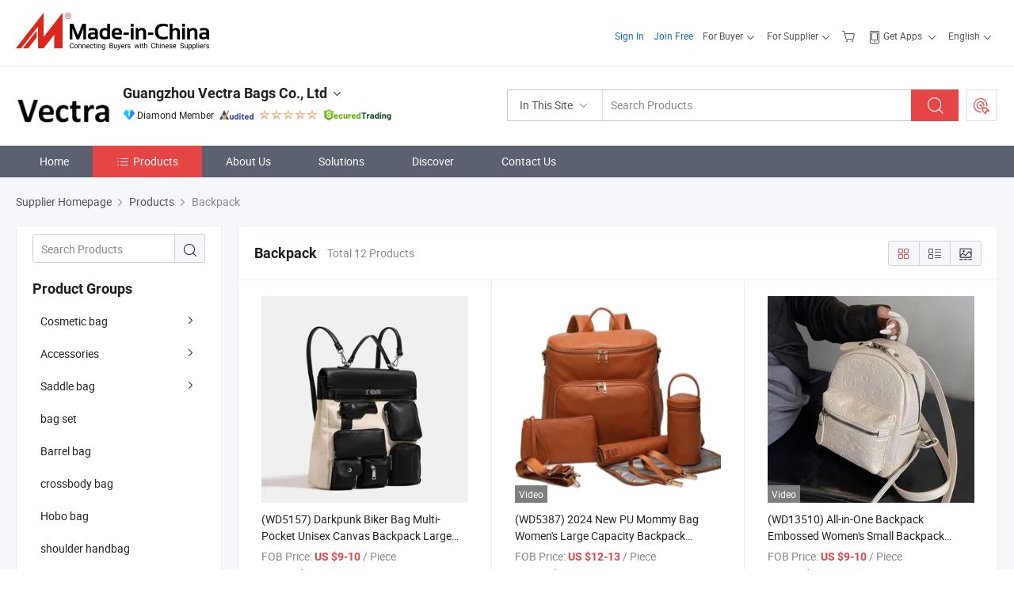

--- FILE ---
content_type: text/html;charset=UTF-8
request_url: https://gzvectra.en.made-in-china.com/productList?selectedSpotlightId=UEmxcrsCRpWJ
body_size: 22119
content:
<!DOCTYPE html>
<html lang="en">
<head>
            <title>Cosmetic bag, Accessories products from China Manufacturers - Guangzhou Vectra Bags Co., Ltd - page 1.</title>
        <meta content="text/html; charset=utf-8" http-equiv="Content-Type"/>
    <link rel="dns-prefetch" href="//www.micstatic.com">
    <link rel="dns-prefetch" href="//image.made-in-china.com">
    <link rel="preconnect" href="//www.micstatic.com">
    <link rel="preconnect" href="//image.made-in-china.com">
    <link rel="dns-prefetch" href="//www.made-in-china.com">
    <link rel="preconnect" href="//www.made-in-china.com">
    <link rel="dns-prefetch" href="//pylon.micstatic.com">
    <link rel="dns-prefetch" href="//expo.made-in-china.com">
    <link rel="dns-prefetch" href="//world.made-in-china.com">
    <link rel="dns-prefetch" href="//pic.made-in-china.com">
    <link rel="dns-prefetch" href="//fa.made-in-china.com">
    <meta name="viewport" content="initial-scale=1.0,user-scalable=no,maximum-scale=1,width=device-width">
    <meta name="format-detection" content="telephone=no">
            <meta name="Keywords" content="Guangzhou Vectra Bags Co., Ltd, Cosmetic bag, Accessories, Saddle bag"/>
            <meta name="Description"
              content="China Cosmetic bag, Accessories, Saddle bag, offered by China manufacturer &amp; supplier -Guangzhou Vectra Bags Co., Ltd, page1"/>
            <meta http-equiv="X-UA-Compatible" content="IE=Edge, chrome=1"/>
    <meta name="renderer" content="webkit"/>
            <link rel="alternate" media="only screen and (max-width:640px)" href="https://m.made-in-china.com/company-gzvectra/productlist.html">
    <link type="text/css" rel="stylesheet" href="https://www.micstatic.com/athena/2017/css/global/global_8c4df53f.css" />
    <link rel="stylesheet" type="text/css" href="https://www.micstatic.com/athena/2017/css/pages/product/prodList_7fe51bfe.css" media="all"/>
<!-- Polyfill Code Begin --><script chaset="utf-8" type="text/javascript" src="https://www.micstatic.com/polyfill/polyfill-simplify_eb12d58d.js"></script><!-- Polyfill Code End --></head>
    <body class="theme-01 J-ATF" probe-clarity="false" >
        <div style="position:absolute;top:0;left:0;width:1px;height:1px;overflow:hidden">
        </div>
        <input type="hidden" name="user_behavior_trace_id" id="user_behavior_trace_id" value="1jg0ukpm7dbam"/>
        <input type="hidden" value="productList">
        <input type="hidden" id="loginUserName" value="gzvectra"/>
        <input type="hidden" id="J-is-showroom" value="1"> <div class="pad-header-mark J-header-mark"></div>
<div class="m-header m-search-gray pad-header">
    <div class="grid">
        <div class="m-header-row">
<div class="m-logo-wrap">
                            <a ads-data="st:45" href="//www.made-in-china.com/" title="Manufacturers & Suppliers" class="m-logo"></a>
                </div>
            <div class="m-header-menu pad-header-menu J-menu-wrap">
                <div class="pad-header-menu-top J-menu-close">
                    <i class="ob-icon icon-delete"></i>Menu
                </div>
<input type="hidden" class="J-top-userType" value="">
<div class="fl pad-header-menu-item pad-header-loginInfo J-top-loginInfo J-tab-trigger">
    <div class="pad-header-unlogin J-top-unlogin">
        <div class="m-header-menu-item">
            <a fun-login rel="nofollow" href="https://login.made-in-china.com/sign-in/" ads-data="t:51,c:1,a:2" class="m-header-menu-title link-blue pad-header-sign-btn J-top-signIn J-sign-in ">Sign In</a>
        </div>
                <div class="m-header-menu-item">
            <a fun-join rel="nofollow" href="//membercenter.made-in-china.com/join/" ads-data="t:51,c:1,a:1" class="m-header-menu-title link-blue pad-header-join-btn">Join Free</a>
        </div>
    </div>
    <div faw-module="top_function" class="m-header-menu-item m-header-select pad-header-logged J-top-logged" style="display:none">
        <a ads-data="st:100" rel="nofollow" href="//membercenter.made-in-china.com/member/main/" class="m-header-menu-title m-header-select-title link-blue pad-hide"><span class="J-top-username "></span> <em class="num J-messageTotal"></em></a>
        <span class="m-header-menu-title m-header-select-title pc-hide pad-show pad-acount-txt">My Account<i class="ob-icon icon-down"></i><em class="num J-messageTotal"></em></span>
        <ul class="m-header-option-list J-userFeature ">
            <li class="m-header-option m-header-option-with-num pc-hide pad-show pad-acount-link">
                <a rel="nofollow" href="//membercenter.made-in-china.com/member/main/" class="link-blue"><span class="J-top-username "></span></a>
            </li>
            <li class="m-header-option-gap pc-hide pad-show"></li>
            <li class="m-header-option m-header-option-with-num J-top-inquiry">
                <a rel="nofollow" href="//membercenter.made-in-china.com/message/index.html#inbox" data-unRead="//membercenter.made-in-china.com/message/index.html#inbox..filterType=1">New Message(s) <em class="num J-num">0</em></a>
            </li>
            <li class="m-header-option m-header-option-with-num J-supplier J-top-rfq" style="display:none">
                <a rel="nofollow" href="//membercenter.made-in-china.com/quotationmanage.do?xcase=receivedRfq">Unquoted Sourcing Request(s) <em class="num J-num">0</em></a>
            </li>
            <li class="m-header-option m-header-option-with-num J-buyer J-top-rfq" style="display:none">
                <a rel="nofollow" href="//purchase.made-in-china.com/rfq/quotationCompare" data-unRead="//purchase.made-in-china.com/rfq/quotationCompare?buyerReadFlag=0">New Quote(s) of Sourcing Request <em class="num J-num">0</em></a>
            </li>
                            <li class="m-header-option J-supplier" style="display:none">
                    <a rel="nofollow" href="//membercenter.made-in-china.com/product.do?xcase=list">Manage Products</a>
                </li>
                <li class="m-header-option J-supplier J-top-editor" style="display:none">
                    <a rel="nofollow" href="//editor.made-in-china.com/">Edit My Showroom</a>
                </li>
                        <li class="m-header-option-gap"></li>
            <li class="m-header-option">
                <a fun-exit rel="nofollow" href="https://login.made-in-china.com/logon.do?xcase=doLogout" class="J-top-signOut">Sign Out</a>
            </li>
        </ul>
    </div>
</div>
<script>
        var __IS_USER_LOGED__ =  false ;
</script>                <div class="m-header-menu-gap"></div>
<div class="m-header-menu-item m-header-select pad-header-menu-item J-tab-trigger">
    <span class="m-header-menu-title m-header-select-title">For Buyer<i class="ob-icon icon-down"></i></span>
    <ul class="m-header-option-list m-header-option-list-left m-header-option-cwp pad-header-option-cwp">
        <li class="m-header-option-col">
            <dl>
                <dt class="m-header-option-caption">Search Products &amp; Suppliers</dt>
                <dd class="m-header-option">
                    <a ads-data="t:51,c:1,a:6" href="//www.made-in-china.com/prod/catlist/" target="_blank">Product Directory</a>
                </dd>
                <dd class="m-header-option">
                    <a ads-data="t:51,c:1,a:10" href="//www.made-in-china.com/suppliers-discovery/" target="_blank">Supplier Discovery</a>
                </dd>
                <dd class="m-header-option">
                    <a rel="nofollow" ads-data="t:51,c:1,a:7" href="//purchase.made-in-china.com/trade-service/quotation-request.html?source=1" target="_blank">Post Sourcing Request</a>
                </dd>
            </dl>
            <dl class="m-header-option-gap"></dl>
            <dl>
                <dt class="m-header-option-caption">Sourcing Solutions</dt>
                <dd class="m-header-option">
                    <a rel="nofollow" href="//www.made-in-china.com/industry-channels/" target="_blank">Source from Industry Hubs</a>
                </dd>
                <dd class="m-header-option">
                    <a rel="nofollow" href="//custom.made-in-china.com/" target="_blank">Customize Your Products</a>
                </dd>
                <dd class="m-header-option">
                    <a rel="nofollow" href="https://mei.made-in-china.com/" target="_blank">MEI Awards-Winning Products</a>
                </dd>
                <dd class="m-header-option">
                    <a rel="nofollow" href="https://expo.made-in-china.com/" target="_blank">Smart Expo</a>
                </dd>
            </dl>
            <dl class="m-header-option-gap"></dl>
        </li>
        <li class="m-header-option-col">
            <dl>
                <dt class="m-header-option-caption">Service</dt>
                <dd class="m-header-option">
                    <a rel="nofollow" href="//www.made-in-china.com/help/how-to-source-products-on-made-in-china-com.html" target="_blank">New User Guide</a>
                </dd>
                <dd class="m-header-option">
                    <a rel="nofollow" ads-data="t:64" href="//www.made-in-china.com/product-alert/" target="_blank">Product Alert</a>
                </dd>
                <dd class="m-header-option">
                    <a rel="nofollow" href="//www.made-in-china.com/audited-suppliers/for-buyers/" target="_blank">Supplier Audit Report</a>
                </dd>
                <dd class="m-header-option">
                    <a rel="nofollow" href="//sourcing.made-in-china.com/tradeservice/private-sourcing-meetings.html" target="_blank">Meet Suppliers</a>
                </dd>
                <dd class="m-header-option">
                    <a rel="nofollow" href="//trading.made-in-china.com/hellobuyer" target="_blank">Secured Trading Service</a>
                </dd>
                <dd class="m-header-option">
                    <a rel="nofollow" href="//www.made-in-china.com/aboutus/contact/" target="_blank">Contact Us</a>
                </dd>
            </dl>
                            <dl class="m-header-option-gap"></dl>
                <dl>
                    <dt class="m-header-option-caption">Quick Links</dt>
                    <dd class="m-header-option" name="${userName}">
                        <a rel="nofollow" href="//purchase.made-in-china.com/favorite/product">My Favorites</a>
                    </dd>
                                            <dd class="m-header-option">
                            <a rel="nofollow" href="//www.made-in-china.com/browsing-history/">Recent Visit History</a>
                        </dd>
                                    </dl>
                    </li>
    </ul>
</div>
                <div class="m-header-menu-gap"></div>
<script>
    var __supplierFeatureIsShowCn = false;
    </script><b id="J-supplierFeature-container" class="sf-placeholder"></b>
                <div class="m-header-menu-gap"></div>
                <div class="m-header-menu-item m-header-menu-basket pad-header-menu-item">
<a fun-inbasket rel="nofollow" href="//www.made-in-china.com/inquiry-basket/" title="Inquiry Basket" ads-data="t:51,c:1,a:16,st:41">
	<i class="ob-icon icon-cart"></i>
	<span class="m-header-basket-text">Inquiry Basket</span>
	<em class="num-basket J-top-basketNum"></em>
</a>
</div>
                <div class="m-header-menu-gap"></div>
<div class="m-header-menu-item m-header-menu-app pad-header-menu-item">
            <a class="J-header-app-link m-header-app-title" ads-data="st:26" rel="nofollow" href="//www.made-in-china.com/special/forbuyerapp/"><i class="ob-icon icon-phone"></i>
                            Get Apps
                        <i class="ob-icon icon-down"></i>
        </a>
        <div class="m-header-app-popup">
            <div class="m-header-app-popup-title">Download App!</div>
            <div class="m-header-app-popup-text">Explore App Exclusive Discounts</div>
            <div class="m-header-app-popup-left"></div>
            <div class="m-header-app-popup-right">
                <a class="m-header-app-popup-google" href="//www.made-in-china.com/mobile/forbuyerapp-android?referrer=utm_source%3Dmic%26utm_medium%3Dgoogle_play%26utm_campaign%3D-1"></a>
                <a class="m-header-app-popup-store" href="//www.made-in-china.com/mobile/forbuyerapp-iphone?utm_source=mic&utm_medium=apple_store&utm_campaign=-1"></a>
            </div>
        </div>
    </div>
                <div class="m-header-menu-gap"></div>
<div class="m-header-menu-item m-header-select pad-header-menu-item J-tab-trigger">
    <span class="m-header-menu-title m-header-select-title">English<i class="ob-icon icon-down"></i></span>
    <ul class="m-header-option-list m-header-option-list-left m-header-option-list-lan">
                                                                            <li class="m-header-option"><a rel="nofollow" href="https://es.made-in-china.com/co_gzvectra/product_group_s_s_1.html">Español</a></li>
                                                                                    <li class="m-header-option"><a rel="nofollow" href="https://pt.made-in-china.com/co_gzvectra/product_group_s_s_1.html">Português</a></li>
                                                                                    <li class="m-header-option"><a rel="nofollow" href="https://fr.made-in-china.com/co_gzvectra/product_group_s_s_1.html">Français</a></li>
                                                                                    <li class="m-header-option"><a rel="nofollow" href="https://ru.made-in-china.com/co_gzvectra/product_group_s_s_1.html">Русский язык</a></li>
                                                                                    <li class="m-header-option"><a rel="nofollow" href="https://it.made-in-china.com/co_gzvectra/product_group_s_s_1.html">Italiano</a></li>
                                                                                    <li class="m-header-option"><a rel="nofollow" href="https://de.made-in-china.com/co_gzvectra/product_group_s_s_1.html">Deutsch</a></li>
                                                                                    <li class="m-header-option"><a rel="nofollow" href="https://nl.made-in-china.com/co_gzvectra/product_group_s_s_1.html">Nederlands</a></li>
                                                                                    <li class="m-header-option"><a rel="nofollow" href="https://sa.made-in-china.com/co_gzvectra/product_group_s_s_1.html">العربية</a></li>
                                                                                    <li class="m-header-option"><a rel="nofollow" href="https://kr.made-in-china.com/co_gzvectra/product_group_s_s_1.html">한국어</a></li>
                                                                                    <li class="m-header-option"><a rel="nofollow" href="https://jp.made-in-china.com/co_gzvectra/product_group_s_s_1.html">日本語</a></li>
                                                                                    <li class="m-header-option"><a rel="nofollow" href="https://hi.made-in-china.com/co_gzvectra/product_group_s_s_1.html">हिन्दी</a></li>
                                                                                    <li class="m-header-option"><a rel="nofollow" href="https://th.made-in-china.com/co_gzvectra/product_group_s_s_1.html">ภาษาไทย</a></li>
                                                                                    <li class="m-header-option"><a rel="nofollow" href="https://tr.made-in-china.com/co_gzvectra/product_group_s_s_1.html">Türkçe</a></li>
                                                                                    <li class="m-header-option"><a rel="nofollow" href="https://vi.made-in-china.com/co_gzvectra/product_group_s_s_1.html">Tiếng Việt</a></li>
                                                                                    <li class="m-header-option"><a rel="nofollow" href="https://id.made-in-china.com/co_gzvectra/product_group_s_s_1.html">Bahasa Indonesia</a></li>
                                        </ul>
</div>
            </div>
            <div class="pad-menu-entry pad-show J-menu-entry">
                <i class="micon">&#xe06b;</i> Menu
            </div>
            <span class="pad-menu-verticalLine"></span>
            <div class="pad-search-entry J-search-entry">
                <i class="micon">&#xe040;</i>
            </div>
        </div>
        <div class="m-header-row layout-2-wings m-search-rfq pad-search-bar">
            <div class="layout-body-wrap pad-search-wrap J-pad-search-bar">
                <div class="layout-body pad-search-body">
<div class="m-search-bar layout-2-wings m-search-bar-long-option" id="J-search-new-flag">
    <form faw-form fun-search-form name="searchForm" method="get"
                                                action="//www.made-in-china.com/productdirectory.do?subaction=hunt&style=b&mode=and&code=0&comProvince=nolimit&order=0&isOpenCorrection=1&org=top"
                                                >
        <div class="m-search-input-wrap layout-body-wrap">
            <div class="layout-body J-inputWrap">
                <input faw-form-trace type="text" name="word" value="" class="m-search-input J-m-search-input"
                                                                                            placeholder="Search Products" data-suggest="product"
                                                                   autocomplete="off" x-webkit-speech="x-webkit-speech" />
                            <input type="hidden" name="subaction" value="hunt" />
            <input type="hidden" name="style" value="b" />
            <input type="hidden" name="mode" value="and" />
            <input type="hidden" name="code" value="0" />
            <input type="hidden" name="comProvince" value="nolimit" />
            <input type="hidden" name="order" value="0" />
            <input type="hidden" name="isOpenCorrection" value="1" />
            <input type="hidden" name="org" value="top" />
                <div class="m-search-tips-wrap">
    <div class="m-search-tips-list J-searchHistory">
    </div>
</div>
                <div class="m-search-tips-wrap">
    <div class="m-search-tips-list J-searchSuggest"></div>
</div>
            </div>
        </div>
        <div class="layout-wing-left">
            <div class="m-search-select J-searchType">
                <select faw-form-trace name="searchType" style="display:none;">
                                        <option value="3"  placeholder="Search Products"
                        data-width="120"
                        data-action="/product/keywordSearch">In This Site</option>
                    <option value="0"  placeholder="Search Products"
                        data-width="192"
                        data-action="//www.made-in-china.com/productdirectory.do?subaction=hunt&style=b&mode=and&code=0&comProvince=nolimit&order=0&isOpenCorrection=1&org=top">On Made-in-China.com</option>
                                    </select>
                <div class="m-search-select-title">
                                                                        <span>On Made-in-China.com</span>
                         <i class="ob-icon icon-down"></i>
                                    </div>
                <dl class="m-search-option-list"></dl>
            </div>
        </div>
        <div class="layout-wing-right">
            <div class="m-search-btn-wrap">
                <button type="submit" class="m-search-btn J-m-search-btn"><i class="ob-icon icon-search"></i></button>
            </div>
        </div>
    </form>
    <input type="hidden" class="J-is-supplier-self" value="0" />
    <input type="hidden" class="J-is-offer" value="0" />
            <input type="hidden" id="viewType" name="viewType" value="1"/>
    </div>
                    <div class="pad-search-close J-search-close">
                        <i class="micon">&#xe00c;</i>
                    </div>
                </div>
            </div>
            <div class="layout-wing-right pad-sourcing-request J-pad-rfq-wrap">
                <a fun-rfq href="//purchase.made-in-china.com/trade-service/quotation-request.html?source=1" rel="nofollow" id="headRfqList" class="m-rfq">
    <i class="ob-icon icon-purchase"></i>Post Sourcing Request</a>
            </div>
        </div>
    </div>
</div> 
<div class="sr-comInfo">
	        <div class="sr-layout-wrap">
			                <div class="sr-comInfo-logo">
					<a href="https://gzvectra.en.made-in-china.com" title="Guangzhou Vectra Bags Co., Ltd">
						<img src="//www.micstatic.com/athena/img/transparent.png" data-original="//image.made-in-china.com/206f0j00paEtPbQRPTgT/Guangzhou-Vectra-Bags-Co-Ltd.webp" alt="Guangzhou Vectra Bags Co., Ltd">
					</a>
                </div>
            <div class="sr-comInfo-r">
                <div class="sr-comInfo-title J-title-comName">
                    <div class="title-txt">
						                            <a href="https://gzvectra.en.made-in-china.com" >Guangzhou Vectra Bags Co., Ltd</a>
                                                                        <i class="ob-icon icon-down"></i>
                    </div>
					 <div class="sr-comInfo-details J-comInfo-details">
                        <div class="details-cnt">
                            <div class="cf">
                                    <div class="detail-col col-1">
                                        <div class="detail-address">
                                            <i class="ob-icon icon-coordinate"></i>
                                            Guangdong, China
                                        </div>
										                                            <div class="detail-address-map showLocation">
                                                <div class="showLocation-content" style="display:block;">
                                                    <div class="showLocation-map"></div>
                                                    <div class="showLocation-arrow showLocation-arrow-top"></div>
                                                    <div class="showLocation-mark animate-start showLocation-Guangdong"></div>
                                                </div>
                                            </div>
										                                    </div>
                                    <div class="detail-col col-2">
                                        <div class="detail-infos">
                                                                                                                                                                                                                                                                                                                                                                                            <div class="info-item">
                                                        <div class="info-label">
                                                              <i class="ob-icon icon-yes2"></i>Business Type:
                                                        </div>
                                                        <div class="info-fields">
                                                                                                                                                                                                                                                                                                                                    Trading Company
                                                                                                                                                                                                                                                        </div>
                                                    </div>
                                                                                                                                                                                                            <div class="info-item">
                                                        <div class="info-label">
                                                              <i class="ob-icon icon-yes2"></i>Main Products:
                                                        </div>
                                                        <div class="info-fields">
                                                                                                                                                                                                                                                                                                                                                                                                                                                                                                                                                                                                                                                                                                                                            <a href="javascript:void(0)" rel="nofollow" class="J-searchProdsByKeyWord"
                                                                                       cz-value="Lady Handbag">Lady Handbag</a>
                                                                                                                                                                                                                                                                                                                                                                                                ,
                                                                                                                                                                                                                                                                                                                                                                                                        <a href="javascript:void(0)" rel="nofollow" class="J-searchProdsByKeyWord"
                                                                                       cz-value="Backpack">Backpack</a>
                                                                                                                                                                                                                                                                                                                                                                                                ,
                                                                                                                                                                                                                                                                                                                                                                                                        <a href="javascript:void(0)" rel="nofollow" class="J-searchProdsByKeyWord"
                                                                                       cz-value="Fashion Handbag">Fashion Handbag</a>
                                                                                                                                                                                                                                                                                                                                                                                                ,
                                                                                                                                                                                                                                                                                                                                                                                                        <a href="javascript:void(0)" rel="nofollow" class="J-searchProdsByKeyWord"
                                                                                       cz-value="Promotion Tote">Promotion Tote</a>
                                                                                                                                                                                                                                                                                                                                                                                                ,
                                                                                                                                                                                                                                                                                                                                                                                                        <a href="javascript:void(0)" rel="nofollow" class="J-searchProdsByKeyWord"
                                                                                       cz-value="Promotion Backpack">Promotion Backpack</a>
                                                                                                                                                                                                                                                                                                                                                                                                ,
                                                                                                                                                                                                                                                                                                                                                                                                        <a href="javascript:void(0)" rel="nofollow" class="J-searchProdsByKeyWord"
                                                                                       cz-value="Designer Shoulder Bag">Designer ...</a>
                                                                                                                                                                                                                                                                                                            <form id="searchProdsByKeyword" name="searchInKeywordList" method="get" action="/product/keywordSearch">
    <input type="hidden" id="keyWord4Search" name="searchKeyword" value="" />
    <input type="hidden" id="viewType" name="viewType" value="0" /> 
</form>
                                                                                                                                                                                                                                                        </div>
                                                    </div>
                                                                                                                                                                                                            <div class="info-item">
                                                        <div class="info-label">
                                                              <i class="ob-icon icon-yes2"></i>Year of Establishment:
                                                        </div>
                                                        <div class="info-fields">
                                                                                                                                                                                                                                                                                                                                    2022-11-21
                                                                                                                                                                                                                                                        </div>
                                                    </div>
                                                                                                                                                                                                            <div class="info-item">
                                                        <div class="info-label">
                                                              <i class="ob-icon icon-yes2"></i>Number of Employees:
                                                        </div>
                                                        <div class="info-fields">
                                                                                                                                                                                                                                                                                                                                    5
                                                                                                                                                                                                                                                        </div>
                                                    </div>
                                                                                                                                                                                                            <div class="info-item">
                                                        <div class="info-label">
                                                            Address:
                                                        </div>
                                                        <div class="info-fields">
                                                                                                                                                                                                                                                                                                                                    Room 1110, No. 90 Shangqin Road, Huadu District, Guangzhou City
                                                                                                                                                                                                                                                        </div>
                                                    </div>
                                                                                                                                    </div>
                                    </div>
																		                                        <div class="detail-col col-1">
                                            <div class="detail-infos">
																									<div class="info-item">
																													<i class="ob-icon icon-yes2"></i>OEM/ODM Service
														                                                    </div>
																									<div class="info-item">
																													<i class="ob-icon icon-yes2"></i>Sample Available
														                                                    </div>
																									<div class="info-item">
																																																											  <a href="https://www.made-in-china.com/BookFactoryTour/FocmdfBWCADG" target="_blank" rel="nofollow"><i class="ob-icon icon-shop"></i>Visit My Factory</a>
															                                                                                                            </div>
																									<div class="info-item">
														                                                            <i class="ob-icon" style="width:16px; height: 16px; background:url('https://www.micstatic.com/common/img/logo/icon-deal.png?_v=1769152226270') no-repeat;background-size: contain; top: 2px;"></i> Secured Trading Service
                                                                                                            </div>
												                                                                                                    <div class="review-scores review-scores-new">
                                                        <div class="score-item score-item-rating"><div class="rating-score-title">Rating: </div><span><a target="_self" href="https://gzvectra.en.made-in-china.com/company-review/">5.0/5</a></span></div>
                                                    </div>
                                                                                                <div class="average-response-time J-response-time" style="display: none" data-tradeGmvEtcShowFlag="true">
                                                    <span class="response-time-title">Average Response Time:</span><div class="response-time-data J-response-time-data"></div>
                                                </div>
                                                                                            </div>
                                        </div>
									                                </div>
																											<p class="detail-intro">Lady Handbag, Backpack, Fashion Handbag manufacturer / supplier in China, offering (V7663) New Contrast Color Canvas Stitched Color Block Casual Travel Bag, (V7662) Autumn/Winter New Arrival Women&#39;s Shoulder Bag - High-End Sleek and Stylish Tote with Large Capacity, (V7661) Tote Bag, Large Capacity, Smooth Calfskin, Single Shoulder Carry Handle, Snap Closure Commute Crossbody Bag and so on.</p>
																	                            </div>
                            <div class="details-footer">
                                <a target="_blank" href="https://www.made-in-china.com/sendInquiry/shrom_FocmdfBWCADG_FocmdfBWCADG.html?plant=en&from=shrom&type=cs&style=3&page=p_list" class="option-item" rel="nofollow">
                                    Send Inquiry </a>
                                <b class="tm3_chat_status" lan="en" tmlan="en" dataId="FocmdfBWCADG_FocmdfBWCADG_3" inquiry="https://www.made-in-china.com/sendInquiry/shrom_FocmdfBWCADG_FocmdfBWCADG.html?plant=en&from=shrom&type=cs&style=3&page=p_list" processor="chat" cid="FocmdfBWCADG" style="display:none"></b>
                            </div>
                        </div>
                </div>
				<div class="sr-comInfo-sign">
					                        <div class="sign-item" id="member-since">
                                                                                                <i class="item-icon icon-diamond"></i> <span class="sign-item-text">Diamond Member</span>
                                                                                        <div class="J-member-since-tooltip" style="display: none">
                                                                    <i class="item-icon icon-diamond"></i>Diamond Member <span class="txt-year">Since 2023</span>
                                                                                                    <div>Suppliers with verified business licenses</div>
                            </div>
                        </div>
					                        <div class="sign-item as-logo-new J-tooltip-ele" data-title="Audited by an independent third-party inspection agency" data-placement="top">
                            <img src="https://www.micstatic.com/common/img/icon-new/as_32.png?_v=1769152226270" alt="Audited Supplier">
                                                            <span class="sign-item-text txt-as">Audited Supplier</span>
                                                    </div>
					                                            <span class="sign-item icon-star J-tooltip-ele" data-title="Supplier Capability Index: out of 5 stars" data-placement="top">
                                                                                                <img src="https://www.micstatic.com/common/img/icon-new/star-light.png?_v=1769152226270" alt="">
                                                                    <img src="https://www.micstatic.com/common/img/icon-new/star-light.png?_v=1769152226270" alt="">
                                                                    <img src="https://www.micstatic.com/common/img/icon-new/star-light.png?_v=1769152226270" alt="">
                                                                    <img src="https://www.micstatic.com/common/img/icon-new/star-light.png?_v=1769152226270" alt="">
                                                                    <img src="https://www.micstatic.com/common/img/icon-new/star-light.png?_v=1769152226270" alt="">
                                                                                    </span>
                                                                <div class="sign-item J-tooltip-ele" data-title="Enjoy trading protection from Made-in-China.com">
                            <img src="https://www.micstatic.com/common/img/icon-new/trade-long.png?_v=1769152226270" alt="Secured Trading Service" />
                        </div>
                                    </div>
            </div>
        </div>
	</div> <style>
	.sr-nav,
	.sr-nav-sub-title:hover {
		background: rgba(91,97,113,100%) !important;
	}
	.sr-nav-item.selected,
	.sr-nav-item:hover{
    	background: rgba(230,69,69,100%) !important;
	}
	.sr-nav-sub {
		background: #FFFFFF !important;
	}
	.sr-nav-sub .sr-nav-sub-li:hover .sr-nav-sub-title {
		background: #E6ECF2 !important;
	}
	.sr-nav-sub .sr-nav-sub-li:hover .sr-nav-ssub-title {
		background: #FFFFFF !important;
	}
	.sr-nav-sub .sr-nav-sub-li:hover .sr-nav-ssub-title:hover {
		background: #E6ECF2 !important;
	}
	.sr-nav-sub .sr-nav-sub-li:hover .sr-nav-ssub-list {
		display: block;
	}
	.sr-nav-sub .sr-nav-ssub-list {
		background: #FFFFFF !important;
		position: absolute;
		top: 0;
		left: 100%;
		display: none;
	}
</style>
<div class="sr-nav-wrap">
	<div class="sr-nav J-nav-fix">
        <div class="sr-layout-wrap" faw-module="Navigation_Bar" faw-exposure>
            <ul class="sr-nav-main">
    			    				    					<li class="sr-nav-item ">
                            <a href="https://gzvectra.en.made-in-china.com" class="sr-nav-title " ads-data="">
																Home </a>
                        </li>
    				    			    				    					<li class="sr-nav-item selected ">
                            <a href="https://gzvectra.en.made-in-china.com/product-list-1.html" class="sr-nav-title" ads-data="">
                                <i class="ob-icon icon-category"></i>Products </a>
                            <div class="sr-nav-sub cf">
    																										<div class="sr-nav-sub-li">
											<a href="https://gzvectra.en.made-in-china.com/product-group/MbHAhByrfPke/Cosmetic-bag-catalog-1.html" class="sr-nav-sub-title "
												 style="display: " ads-data="">
																								Cosmetic bag
																									<i class="ob-icon icon-right"></i>
											</a>
																							<div class="sr-nav-ssub-list">
																											<a href="https://gzvectra.en.made-in-china.com/product-group/eqCfdaGoXuct/woven-bag-1.html"
															 class="sr-nav-sub-title sr-nav-ssub-title">woven bag</a>
																																									<a href="https://gzvectra.en.made-in-china.com/product-group/iMIaSsXywLWN/Wash-silk-bag-1.html"
															 class="sr-nav-sub-title sr-nav-ssub-title">Wash silk bag</a>
																																									<a href="https://gzvectra.en.made-in-china.com/product-group/uehGwAYVhgck/other-bag-1.html"
															 class="sr-nav-sub-title sr-nav-ssub-title">other bag</a>
																																									<a href="https://gzvectra.en.made-in-china.com/product-group/LokGFPUynzcV/Others-Cosmetic-bag-1.html"
															 class="sr-nav-sub-title sr-nav-ssub-title">Others Cosmetic bag</a>
																																							</div>
										</div>
    																										<div class="sr-nav-sub-li">
											<a href="https://gzvectra.en.made-in-china.com/product-group/qMcfGSmKbuhk/Accessories-catalog-1.html" class="sr-nav-sub-title "
												 style="display: " ads-data="">
																								Accessories
																									<i class="ob-icon icon-right"></i>
											</a>
																							<div class="sr-nav-ssub-list">
																											<a href="https://gzvectra.en.made-in-china.com/product-group/rbkGOPUjZzVh/man-laptop-bag-1.html"
															 class="sr-nav-sub-title sr-nav-ssub-title">man laptop bag</a>
																																									<a href="https://gzvectra.en.made-in-china.com/product-group/UqcGdWYTHLhV/Others-Accessories-1.html"
															 class="sr-nav-sub-title sr-nav-ssub-title">Others Accessories</a>
																																							</div>
										</div>
    																										<div class="sr-nav-sub-li">
											<a href="https://gzvectra.en.made-in-china.com/product-group/NeDaOtyEnPkW/Saddle-bag-catalog-1.html" class="sr-nav-sub-title "
												 style="display: " ads-data="">
																								Saddle bag 
																									<i class="ob-icon icon-right"></i>
											</a>
																							<div class="sr-nav-ssub-list">
																											<a href="https://gzvectra.en.made-in-china.com/product-group/aMWtdcrSZzVk/lady-bag-1.html"
															 class="sr-nav-sub-title sr-nav-ssub-title">lady bag</a>
																																									<a href="https://gzvectra.en.made-in-china.com/product-group/abcfZXUxHghW/Others-Saddle-bag-1.html"
															 class="sr-nav-sub-title sr-nav-ssub-title">Others Saddle bag </a>
																																							</div>
										</div>
    																										<div class="sr-nav-sub-li">
											<a href="https://gzvectra.en.made-in-china.com/product-group/voifXcdCLgWx/bag-set-catalog-1.html" class="sr-nav-sub-title "
												 style="display: " ads-data="">
																								bag set
											</a>
										</div>
    																										<div class="sr-nav-sub-li">
											<a href="https://gzvectra.en.made-in-china.com/product-group/OqITlDoEAukd/Barrel-bag-catalog-1.html" class="sr-nav-sub-title "
												 style="display: " ads-data="">
																								Barrel bag 
											</a>
										</div>
    																										<div class="sr-nav-sub-li">
											<a href="https://gzvectra.en.made-in-china.com/product-group/loIArFiHHuWR/crossbody-bag-catalog-1.html" class="sr-nav-sub-title "
												 style="display: " ads-data="">
																								crossbody bag
											</a>
										</div>
    																										<div class="sr-nav-sub-li">
											<a href="https://gzvectra.en.made-in-china.com/product-group/QqlaiLuKsPhU/Hobo-bag-catalog-1.html" class="sr-nav-sub-title "
												 style="display: " ads-data="">
																								Hobo bag
											</a>
										</div>
    																										<div class="sr-nav-sub-li">
											<a href="https://gzvectra.en.made-in-china.com/product-group/soHtMhlvAuVp/shoulder-handbag-catalog-1.html" class="sr-nav-sub-title "
												 style="display: " ads-data="">
																								shoulder handbag
											</a>
										</div>
    																										<div class="sr-nav-sub-li">
											<a href="https://gzvectra.en.made-in-china.com/product-group/lqITmKWHOLVn/tote-handbag-catalog-1.html" class="sr-nav-sub-title "
												 style="display: " ads-data="">
																								tote handbag
											</a>
										</div>
    																										<div class="sr-nav-sub-li">
											<a href="https://gzvectra.en.made-in-china.com/product-group/jMHtoPIrHzWU/shopping-bag-catalog-1.html" class="sr-nav-sub-title "
												 style="display: " ads-data="">
																								shopping bag 
											</a>
										</div>
    																										<div class="sr-nav-sub-li">
											<a href="https://gzvectra.en.made-in-china.com/product-list-1.html" class="sr-nav-sub-title "
												 style="display: " ads-data="">
																								All Groups
											</a>
										</div>
    																										<div class="sr-nav-sub-li">
											<a href="/Product-Catalogs/" class="sr-nav-sub-title "
												 style="display: " ads-data="">
																									<i class="ob-icon icon-pdf"></i>
																								Product Catalogs
											</a>
										</div>
    																										<div class="sr-nav-sub-li">
											<a href="https://www.made-in-china.com/poster/gzvectra.html" class="sr-nav-sub-title "
												 style="display: " ads-data="">
																									<i class="ob-icon icon-ad"></i>
																								Poster
											</a>
										</div>
    																										<div class="sr-nav-sub-li">
											<a href="https://gzvectra.en.made-in-china.com/featured-list/online-trading-products.html" class="sr-nav-sub-title nowrap"
												 style="display: " ads-data="">
																								Secured Trading Service
																									<span class="flag-new">New</span>
											</a>
										</div>
    							                            </div>
                        </li>
    				    			    				    					<li class="sr-nav-item ">
                            <a href="https://gzvectra.en.made-in-china.com/company-Guangzhou-Vectra-Bags-Co-Ltd.html" class="sr-nav-title " ads-data="">
																About Us </a>
                        </li>
    				    			    				    					<li class="sr-nav-item ">
                            <a href="https://gzvectra.en.made-in-china.com/Solutions/" class="sr-nav-title " ads-data="">
																Solutions </a>
                        </li>
    				    			    				    					<li class="sr-nav-item ">
                            <a href="https://gzvectra.en.made-in-china.com/Discover.html" class="sr-nav-title sr-nav-discover" ads-data="">
																	<span class="sr-nav-liveFlag" style="display: none;">Live</span>
																Discover </a>
                        </li>
    				    			    				    					<li class="sr-nav-item ">
                            <a href="https://gzvectra.en.made-in-china.com/contact-info.html" class="sr-nav-title " ads-data="">
																Contact Us </a>
                        </li>
    				    			            </ul>
        </div>
	</div>
 </div>
		        <div class="sr-container J-layout ">
    <div class="J-slidePre-wrapper sr-slidePre-wrapper">
    <div class="slidePre-bg"></div>
    <div class="slidePre-container">
        <div class="slidePre-main">
            <div class="J-slidePre-loading slidePre-loading"></div>
            <div class="slidePre-close J-slidePre-close"><i class="ob-icon icon-delete"></i></div>
            <div class="J-slidePre-content slidePre-content"></div>
        </div>
    </div>
</div>
<script type="text/template" id="J-slideShow">
                <div class="slidePre-slide">
                                        <div class="swiper-container J-slidePre-container">
                                                <div class="swiper-wrapper">
                                                        {{ util.each(dataList, function(item,j){ }}
                            <div class="swiper-slide">
                                <div class="slidePre-image">
                                    {{ if(item.springSalesTagInfo && item.springSalesTagInfo.showLiveTag){ }}
                                    <span class="live-flag"><i></i>Live</span>
                                    {{ } }}
                                    {{ if(item.firstPic550Url){ }}
                                    <a href="{{-item.prodUrl}}" rel="nofollow" title="{{-item.productName}}"><img src="{{-item.firstPic550Url}}" alt="{{-item.productName}}"></a>
                                    {{ }else{ }}
                                    <a href="{{-item.prodUrl}}" rel="nofollow" title="{{-item.productName}}"><img src="https://www.micstatic.com/athena/2017/img/no-photo-300.png?_v=1769152226270" alt="{{-item.productName}}"></a>
                                    {{ } }}
                                </div>
                                <div class="slidePre-product">
                                    <div class="slidePre-product-title sr-proMainInfo-baseInfo-name">
                                        {{ if(item.springSalesTagInfo && item.springSalesTagInfo.showSpringSalesTag) { }}
                                        <div class="special-flag-img"></div>
                                        {{ } }}
                                        {{ if(item.showDealsTag) { }}
                                                                                <a class="deal-activity-flag-img"></a>
                                        {{ } }}
                                        <a href="{{-item.prodUrl}}" title="{{-item.productName}}">{{-item.productName}}</a>
                                        {{ if(item.meiAwards && item.meiAwards.length > 0){ }}
                                            <div class="mei-tag">
                                                <div class="mei-tip-box">
                                                    {{ util.each(item.meiAwards, function(meiAward){ }}

                                                        {{ if(meiAward.awardYear == 2024) { }}
                                                             <div class="mei-award award-{{-meiAward.prodAwardType}}" title="High quality and innovative product selected by famous inspection authorities and industry experts.">
                                                                {{-meiAward.prodAwardDateAndName}}
                                                             </div>
                                                        {{ }else { }}
                                                            <div class="{{-meiAward.awardClass}}" title="High quality and innovative product selected by famous inspection authorities and industry experts.">
                                                                {{-meiAward.prodAwardDateAndName}}
                                                            </div>
                                                        {{ } }}
                                                    {{ }) }}
                                                </div>
                                            </div>
                                        {{ } }}
                                    </div>

                                    {{ if(item.springSalesTagInfo) { }}
                                    <div class="special-flag">
                                        {{ if(item.springSalesTagInfo.showSpecialDiscountTag) { }}
                                        <span class="special-flag-item red">
                                            <i class="ob-icon icon-sale"></i>Special Discount                                            <div class="tip arrow-bottom tip-discount">
                                                 <div class="tip-con">
                                                     <p class="tip-para">Enjoy big discounts</p>
                                                 </div>
                                                 <span class="arrow arrow-out">
                                                     <span class="arrow arrow-in"></span>
                                                 </span>
                                             </div>
                                        </span>
                                        {{ } }}
                                        {{ if(item.springSalesTagInfo.showFreeSampleTag) { }}
                                        <span class="special-flag-item red">
                                            <i class="ob-icon icon-truck"></i>Free Sample                                            <div class="tip arrow-bottom tip-free">
                                                 <div class="tip-con">
                                                     <p class="tip-para">Support free samples</p>
                                                 </div>
                                                 <span class="arrow arrow-out">
                                                     <span class="arrow arrow-in"></span>
                                                 </span>
                                            </div>
                                        </span>
                                        {{ } }}
                                        {{ if(item.springSalesTagInfo.showRapidDispatchTag) { }}
                                        <span class="special-flag-item red">
                                            <i class="ob-icon icon-history"></i>Rapid Dispatch                                            <div class="tip arrow-bottom tip-rapid">
                                                 <div class="tip-con">
                                                     <p class="tip-para">Send out within 15 days</p>
                                                 </div>
                                                 <span class="arrow arrow-out">
                                                     <span class="arrow arrow-in"></span>
                                                 </span>
                                            </div>
                                        </span>
                                        {{ } }}
                                        {{ if(item.springSalesTagInfo.showSoldThousandTag) { }}
                                        <span class="special-flag-item orange">
                                            <i class="ob-icon icon-fire"></i>Sold 10000+                                            <div class="tip arrow-bottom tip-hot">
                                                 <div class="tip-con">
                                                     <p class="tip-para">Hot and trending products</p>
                                                 </div>
                                                 <span class="arrow arrow-out">
                                                     <span class="arrow arrow-in"></span>
                                                 </span>
                                            </div>
                                        </span>
                                        {{ } }}
                                        {{ if(item.springSalesTagInfo.showInstantOrderTag) { }}
                                        <span class="special-flag-item green">
                                            <i class="ob-icon icon-cart-success"></i>Instant Order                                            <div class="tip arrow-bottom tip-instant">
                                                 <div class="tip-con">
                                                     <p class="tip-para">Support online ordering service</p>
                                                 </div>
                                                 <span class="arrow arrow-out">
                                                     <span class="arrow arrow-in"></span>
                                                 </span>
                                            </div>
                                        </span>
                                        {{ } }}
                                        {{ if(item.springSalesTagInfo.showReliableSupplierTag) { }}
                                            <span class="special-flag-item blue">
                                                <i class="ob-icon icon-verification-supplier"></i>Reliable Supplier                                            </span>
                                        {{ } }}
                                        {{ if(item.springSalesTagInfo.showExpoTag) { }}
                                            <span class="special-flag-item azure">
                                                <i class="ob-icon icon-earth"></i>Online Expo                                            </span>
                                        {{ } }}
                                    </div>
                                    {{ } }}

                                    {{ if(item.showDealsTag) { }}
                                                                        <div class="deal-activity-simple-flag">
                                        <span class="deal-activity-flag-item red">
                                            <a class="deal-activity-flag-coupons"><i class="ob-icon icon-coupon"></i>Coupons Available</a>
                                            <div class="tip arrow-top tip-coupons">
                                                 <div class="tip-con">
                                                     <div class="tip-text">Redeem your coupons on the product page</div>
                                                 </div>
                                                 <span class="arrow arrow-out">
                                                     <span class="arrow arrow-in"></span>
                                                 </span>
                                            </div>
                                        </span>
                                        {{ if(item.showDirectSale) { }}
                                        <span class="deal-activity-flag-item purple">
                                            <a class="deal-activity-flag-picked"><i class="ob-icon icon-product-main"></i>Selected Trading Products</a>
                                            <div class="tip arrow-top tip-picked">
                                                 <div class="tip-con">
                                                     <div class="tip-text">Safe payment with TOP suppliers</div>
                                                 </div>
                                                 <span class="arrow arrow-out">
                                                     <span class="arrow arrow-in"></span>
                                                 </span>
                                            </div>
                                        </span>
                                        {{ } }}
                                    </div>
                                    {{ } }}

                                    <div class="slidePre-product-info">
                                        <div class="slide-product-label">Min. Order / Reference FOB Price</div>
                                        <div class="slidePre-product-row cf">
                                            <div class="slidePre-product-col1" title="{{-item.minOrder}}">{{-item.minOrder}}</div>
                                            <div class="slidePre-product-col2 slidePre-product-price" title="{{-item.unitPrice}}">{{-item.unitPrice}}</div>
                                        </div>
                                    </div>
                                    {{ if(item.mainProps){ }}
                                    {{ util.each(Object.keys(item.mainProps), function(prop, i){ }}
                                    <div class="slidePre-product-row cf">
                                        <div class="slidePre-product-col1">{{-prop}}</div>
                                        {{ if(prop == "Port" && item.prodPortProvinceKey){ }}
                                        <div class="slidePre-product-col2 showLocation-dynamic">
                                            <span class=" ">{{-item.mainProps[prop]}} <i class="ob-icon icon-coordinate"></i>
                                            </span>
                                            <div class="showLocation-content">
                                                <div class="showLocation-map"></div>
                                                <div class="showLocation-arrow showLocation-arrow-top"></div>
                                                <div class="showLocation-mark showLocation-{{-item.prodPortProvinceKey}}"></div>
                                            </div>
                                        </div>
                                        {{ }else { }}
                                        <div class="slidePre-product-col2" title="{{-item.mainProps[prop]}}">{{-item.mainProps[prop]}}</div>
                                        {{ } }}
                                    </div>
                                    {{ }) }}
                                    {{ } }}
                                    {{ util.each(item.appendProps, function(item, i){ }}
                                    <div class="slidePre-product-row cf">
                                        <div class="slidePre-product-col1">{{-item.key}}</div>
                                        <div class="slidePre-product-col2" title="{{-item.value}}">{{-item.value}}</div>
                                    </div>
                                    {{ }) }}
                                    <div class="slidePre-product-btn cf">
                                        {{ if(!item.showStartOrder){ }}
                                            <a fun-inquiry-supplier class="btn btn-main" rel="nofollow" href="{{-contactUrl[j]}}" target="_blank">Send Inquiry</a>
                                        {{ }else { }}
                                            <a class="btn btn-main-light half" rel="nofollow" href="{{-contactUrl[j]}}" target="_blank">Send Inquiry</a>
                                            <a class="btn btn-main half J-link-order-trade-from" target="_blank" href="//membercenter.made-in-china.com/newtrade/order/page/buyer-start-order.html?from=7&prodId={{=item.entryProdId}}" rel="nofollow">Start Order</a>
                                        {{ } }}
                                    </div>
                                    <div class="slidePre-product-row">
                                        {{ if(requestUrl[j]){ }}
                                            <div class="act-item">
                                                <a class="half" href="{{-requestUrl[j]}}" target="_blank" rel="nofollow"><i class="ob-icon icon-product"></i> Request Sample</a>
                                            </div>
                                        {{ } }}
                                        {{ if(customUrl[j]){ }}
                                            <div class="act-item">
                                                <a class="half" href="{{-customUrl[j]}}" target="_blank" rel="nofollow"><i class="ob-icon icon-fill"></i> Customized Request</a>
                                            </div>
                                        {{ } }}
                                    </div>
                                </div>
                            </div>
                            {{ }) }}
                        </div>
                    </div>
                </div>
                <div class="slidePre-footer">
                    <span class="J-slidePre-prev slidePre-prev"></span>
                    <span class="J-slidePre-autoplay"><i class="ob-icon icon-pause"></i></span>
                    <span class="J-slidePre-next slidePre-next"></span>
                </div>
</script>    <div class="sr-layout-wrap sr-layout-resp">
        <div class="sr-crumb" itemscope itemtype="https://schema.org/BreadcrumbList">
	<span itemprop="itemListElement" itemscope itemtype="https://schema.org/ListItem">
        <a itemprop="item" href="https://gzvectra.en.made-in-china.com">
            <span itemprop="name">Supplier Homepage</span>
        </a>
        <meta itemprop="position" content="1">
    </span>
    		<i class="ob-icon icon-right"></i>
	    <span itemprop="itemListElement" itemscope itemtype="https://schema.org/ListItem">
	        <a itemprop="item" href="/product-list-1.html">
	            <span itemprop="name">
											Products	</span>
	        </a>
	        <meta itemprop="position" content="2">
	    </span>
					<i class="ob-icon icon-right"></i>
			Backpack
    </div>
        <div class="sr-layout-nav prodlist-page-nav J-prodlist-page-nav">
    <div class="J-prod-menu-bg prod-menu-bg"></div>
    <div class="sr-layout-block prod-menu">
                    <div class="sr-layout-subblock sr-side-searchBar">
                <form id="searchInKeywordList" class="sr-side-searchBar-wrap obelisk-form" name="searchInKeywordList" method="get" action="/product/keywordSearch">
    <input class="input-text sr-side-searchBar-input" type="text" name="searchKeyword" id="keyWord" placeholder="Search Products" value=""/>
            <input type="hidden" id="viewType" name="viewType" value="1"/>
        <button class="sr-side-searchBar-button" id="SearchForm" type="submit" >
        <i class="ob-icon icon-search"></i>
    </button>
        </form>
</div>
        	    <div class="sr-layout-subblock sr-side-proGroup" faw-module="Prod_group_filter" faw-exposure>
		    	            <div class="sr-txt-title">
                <h2 class="sr-txt-h2">Product Groups</h2>
            </div>
			                <ul class="sr-side-proGroup-list">
    				    					                            <li class="sr-side-proGroup-rightSpace ">
                                <a ref="nofollow" href="https://gzvectra.en.made-in-china.com/product-group/MbHAhByrfPke/Cosmetic-bag-catalog-1.html" title="Cosmetic bag" ads-data="">Cosmetic bag<i class="ob-icon icon-right J-showSubList"></i></a>
                                <ol class="sr-side-proGroup-sublist">
    								        		                      <li >
                                          <a ref="nofollow" href="https://gzvectra.en.made-in-china.com/product-group/eqCfdaGoXuct/woven-bag-1.html" title="woven bag" ads-data="">woven bag</a>
                                      </li>
        		                            		                      <li >
                                          <a ref="nofollow" href="https://gzvectra.en.made-in-china.com/product-group/iMIaSsXywLWN/Wash-silk-bag-1.html" title="Wash silk bag" ads-data="">Wash silk bag</a>
                                      </li>
        		                            		                      <li >
                                          <a ref="nofollow" href="https://gzvectra.en.made-in-china.com/product-group/uehGwAYVhgck/other-bag-1.html" title="other bag" ads-data="">other bag</a>
                                      </li>
        		                            		                      <li >
                                          <a ref="nofollow" href="https://gzvectra.en.made-in-china.com/product-group/LokGFPUynzcV/Others-Cosmetic-bag-1.html" title="Others Cosmetic bag" ads-data="">Others Cosmetic bag</a>
                                      </li>
        		                                                    </ol>
                            </li>
    					    				    					                            <li class="sr-side-proGroup-rightSpace ">
                                <a ref="nofollow" href="https://gzvectra.en.made-in-china.com/product-group/qMcfGSmKbuhk/Accessories-catalog-1.html" title="Accessories" ads-data="">Accessories<i class="ob-icon icon-right J-showSubList"></i></a>
                                <ol class="sr-side-proGroup-sublist">
    								        		                      <li >
                                          <a ref="nofollow" href="https://gzvectra.en.made-in-china.com/product-group/rbkGOPUjZzVh/man-laptop-bag-1.html" title="man laptop bag" ads-data="">man laptop bag</a>
                                      </li>
        		                            		                      <li >
                                          <a ref="nofollow" href="https://gzvectra.en.made-in-china.com/product-group/UqcGdWYTHLhV/Others-Accessories-1.html" title="Others Accessories" ads-data="">Others Accessories</a>
                                      </li>
        		                                                    </ol>
                            </li>
    					    				    					                            <li class="sr-side-proGroup-rightSpace ">
                                <a ref="nofollow" href="https://gzvectra.en.made-in-china.com/product-group/NeDaOtyEnPkW/Saddle-bag-catalog-1.html" title="Saddle bag " ads-data="">Saddle bag <i class="ob-icon icon-right J-showSubList"></i></a>
                                <ol class="sr-side-proGroup-sublist">
    								        		                      <li >
                                          <a ref="nofollow" href="https://gzvectra.en.made-in-china.com/product-group/aMWtdcrSZzVk/lady-bag-1.html" title="lady bag" ads-data="">lady bag</a>
                                      </li>
        		                            		                      <li >
                                          <a ref="nofollow" href="https://gzvectra.en.made-in-china.com/product-group/abcfZXUxHghW/Others-Saddle-bag-1.html" title="Others Saddle bag " ads-data="">Others Saddle bag </a>
                                      </li>
        		                                                    </ol>
                            </li>
    					    				    					    						<li >
                                <a ref="nofollow" href="https://gzvectra.en.made-in-china.com/product-group/voifXcdCLgWx/bag-set-catalog-1.html" title="bag set" ads-data="">bag set</a>
                            </li>
    					    				    					    						<li >
                                <a ref="nofollow" href="https://gzvectra.en.made-in-china.com/product-group/OqITlDoEAukd/Barrel-bag-catalog-1.html" title="Barrel bag " ads-data="">Barrel bag </a>
                            </li>
    					    				    					    						<li >
                                <a ref="nofollow" href="https://gzvectra.en.made-in-china.com/product-group/loIArFiHHuWR/crossbody-bag-catalog-1.html" title="crossbody bag" ads-data="">crossbody bag</a>
                            </li>
    					    				    					    						<li >
                                <a ref="nofollow" href="https://gzvectra.en.made-in-china.com/product-group/QqlaiLuKsPhU/Hobo-bag-catalog-1.html" title="Hobo bag" ads-data="">Hobo bag</a>
                            </li>
    					    				    					    						<li >
                                <a ref="nofollow" href="https://gzvectra.en.made-in-china.com/product-group/soHtMhlvAuVp/shoulder-handbag-catalog-1.html" title="shoulder handbag" ads-data="">shoulder handbag</a>
                            </li>
    					    				    					    						<li >
                                <a ref="nofollow" href="https://gzvectra.en.made-in-china.com/product-group/lqITmKWHOLVn/tote-handbag-catalog-1.html" title="tote handbag" ads-data="">tote handbag</a>
                            </li>
    					    				    					    						<li >
                                <a ref="nofollow" href="https://gzvectra.en.made-in-china.com/product-group/jMHtoPIrHzWU/shopping-bag-catalog-1.html" title="shopping bag " ads-data="">shopping bag </a>
                            </li>
    					    				    					    						<li >
                                <a ref="nofollow" href="https://gzvectra.en.made-in-china.com/product-group/DeHfrBiTOzVY/gym-bag-catalog-1.html" title="gym bag" ads-data="">gym bag</a>
                            </li>
    					    				    					                            <li class="sr-side-proGroup-rightSpace ">
                                <a ref="nofollow" href="https://gzvectra.en.made-in-china.com/product-group/ybITqtlxJPWU/Seller-Recommendation-catalog-1.html" title="Seller Recommendation" ads-data="">Seller Recommendation<i class="ob-icon icon-right J-showSubList"></i></a>
                                <ol class="sr-side-proGroup-sublist">
    								        		                      <li >
                                          <a ref="nofollow" href="https://gzvectra.en.made-in-china.com/product-group/loiAXqvGEPkN/wallet-1.html" title="wallet" ads-data="">wallet</a>
                                      </li>
        		                            		                      <li >
                                          <a ref="nofollow" href="https://gzvectra.en.made-in-china.com/product-group/FehGTSUvfzkK/Others-Seller-Recommendation-1.html" title="Others Seller Recommendation" ads-data="">Others Seller Recommendation</a>
                                      </li>
        		                                                    </ol>
                            </li>
    					    				    					                            <li class="sr-side-proGroup-rightSpace ">
                                <a ref="nofollow" href="https://gzvectra.en.made-in-china.com/product-group/IeifYVHyHuhp/2025-styles-catalog-1.html" title="2025 styles" ads-data="">2025 styles<i class="ob-icon icon-right J-showSubList"></i></a>
                                <ol class="sr-side-proGroup-sublist">
    								        		                      <li >
                                          <a ref="nofollow" href="https://gzvectra.en.made-in-china.com/product-group/uqwAOnkoZLhp/Chest-bag-1.html" title="Chest bag" ads-data="">Chest bag</a>
                                      </li>
        		                            		                      <li >
                                          <a ref="nofollow" href="https://gzvectra.en.made-in-china.com/product-group/gqOGZQhVbPcm/Plush-bag-1.html" title="Plush bag" ads-data="">Plush bag</a>
                                      </li>
        		                            		                      <li >
                                          <a ref="nofollow" href="https://gzvectra.en.made-in-china.com/product-group/MbxGYgiwalkt/Party-bag-1.html" title="Party bag" ads-data="">Party bag</a>
                                      </li>
        		                            		                      <li >
                                          <a ref="nofollow" href="https://gzvectra.en.made-in-china.com/product-group/mbyAstlTYgck/Straw-Bags-1.html" title="Straw Bags" ads-data="">Straw Bags</a>
                                      </li>
        		                            		                      <li >
                                          <a ref="nofollow" href="https://gzvectra.en.made-in-china.com/product-group/qekAfgQGqzch/tote-handbag-1.html" title="tote handbag" ads-data="">tote handbag</a>
                                      </li>
        		                            		                      <li >
                                          <a ref="nofollow" href="https://gzvectra.en.made-in-china.com/product-group/eMWtAGnuqPkc/backpack-1.html" title="backpack" ads-data="">backpack</a>
                                      </li>
        		                            		                      <li >
                                          <a ref="nofollow" href="https://gzvectra.en.made-in-china.com/product-group/cbhATOEJJgkW/bag-set-1.html" title="bag set" ads-data="">bag set</a>
                                      </li>
        		                            		                      <li >
                                          <a ref="nofollow" href="https://gzvectra.en.made-in-china.com/product-group/deDfzuOPELVM/shoulder-handbag-1.html" title="shoulder handbag" ads-data="">shoulder handbag</a>
                                      </li>
        		                            		                      <li >
                                          <a ref="nofollow" href="https://gzvectra.en.made-in-china.com/product-group/OeiagVZJAPhb/Others-2025-styles-1.html" title="Others 2025 styles" ads-data="">Others 2025 styles</a>
                                      </li>
        		                                                    </ol>
                            </li>
    					    				    					    						<li >
                                <a ref="nofollow" href="https://gzvectra.en.made-in-china.com/product-group/venJjLNoAzhk/new-arrival-TOTE-catalog-1.html" title="new arrival TOTE" ads-data="">new arrival TOTE</a>
                            </li>
    					    				    					    						<li >
                                <a ref="nofollow" href="https://gzvectra.en.made-in-china.com/product-group/BehEntgDurYP/Sample-Available-catalog-1.html" title="Sample Available " ads-data="">Sample Available </a>
                            </li>
    					    				    					                            <li class="sr-side-proGroup-rightSpace ">
                                <a ref="nofollow" href="https://gzvectra.en.made-in-china.com/product-group/DemxCRQlsPko/Bucket-bag-catalog-1.html" title="Bucket bag " ads-data="">Bucket bag <i class="ob-icon icon-right J-showSubList"></i></a>
                                <ol class="sr-side-proGroup-sublist">
    								        		                      <li >
                                          <a ref="nofollow" href="https://gzvectra.en.made-in-china.com/product-group/ZqVGtdYECPcX/bucket-bag1-1.html" title="bucket bag1" ads-data="">bucket bag1</a>
                                      </li>
        		                            		                      <li >
                                          <a ref="nofollow" href="https://gzvectra.en.made-in-china.com/product-group/moWGTaRPVzcj/Others-Bucket-bag-1.html" title="Others Bucket bag " ads-data="">Others Bucket bag </a>
                                      </li>
        		                                                    </ol>
                            </li>
    					    				    					    						<li >
                                <a ref="nofollow" href="https://gzvectra.en.made-in-china.com/product-group/vbPJSXOjLYpi/Shoulder-Handbags-catalog-1.html" title="Shoulder Handbags " ads-data="">Shoulder Handbags </a>
                            </li>
    					    				    					                            <li class="sr-side-proGroup-rightSpace ">
                                <a ref="nofollow" href="https://gzvectra.en.made-in-china.com/product-group/XquJeQdUbprZ/Canvas-handbags-catalog-1.html" title="Canvas handbags " ads-data="">Canvas handbags <i class="ob-icon icon-right J-showSubList"></i></a>
                                <ol class="sr-side-proGroup-sublist">
    								        		                      <li >
                                          <a ref="nofollow" href="https://gzvectra.en.made-in-china.com/product-group/jMKTQqLlCghV/PU-Leather-and-Pleated-Fabric-1.html" title="PU Leather and Pleated Fabric" ads-data="">PU Leather and Pleated Fabric</a>
                                      </li>
        		                            		                      <li >
                                          <a ref="nofollow" href="https://gzvectra.en.made-in-china.com/product-group/KqytEXhCfzWL/Fashion-Canvas-Handbags-1.html" title="Fashion Canvas Handbags" ads-data="">Fashion Canvas Handbags</a>
                                      </li>
        		                            		                      <li >
                                          <a ref="nofollow" href="https://gzvectra.en.made-in-china.com/product-group/xoiTkCjLXzcl/cross-bag-1.html" title="cross bag" ads-data="">cross bag</a>
                                      </li>
        		                            		                      <li >
                                          <a ref="nofollow" href="https://gzvectra.en.made-in-china.com/product-group/aqiAkmNObLcl/Others-Canvas-handbags-1.html" title="Others Canvas handbags " ads-data="">Others Canvas handbags </a>
                                      </li>
        		                                                    </ol>
                            </li>
    					    				    					                            <li class="sr-side-proGroup-rightSpace ">
                                <a ref="nofollow" href="https://gzvectra.en.made-in-china.com/product-group/oMPxzDNcCrYF/Backpack-catalog-1.html" title="Backpack" ads-data="">Backpack<i class="ob-icon icon-right J-showSubList"></i></a>
                                <ol class="sr-side-proGroup-sublist">
    								        		                      <li >
                                          <a ref="nofollow" href="https://gzvectra.en.made-in-china.com/product-group/qMzJuZyFkRrO/Casual-Backpack-1.html" title="Casual Backpack" ads-data="">Casual Backpack</a>
                                      </li>
        		                            		                      <li >
                                          <a ref="nofollow" href="https://gzvectra.en.made-in-china.com/product-group/qbuJgsjDAprF/Business-Backpack-1.html" title="Business Backpack" ads-data="">Business Backpack</a>
                                      </li>
        		                            		                      <li >
                                          <a ref="nofollow" href="https://gzvectra.en.made-in-china.com/product-group/eozxubNYXpRO/Others-Backpack-1.html" title="Others Backpack" ads-data="">Others Backpack</a>
                                      </li>
        		                                                    </ol>
                            </li>
    					    				    					                            <li class="sr-side-proGroup-rightSpace ">
                                <a ref="nofollow" href="https://gzvectra.en.made-in-china.com/product-group/MoPxLJsYaUpO/lady-bag-catalog-1.html" title="lady bag" ads-data="">lady bag<i class="ob-icon icon-right J-showSubList"></i></a>
                                <ol class="sr-side-proGroup-sublist">
    								        		                      <li >
                                          <a ref="nofollow" href="https://gzvectra.en.made-in-china.com/product-group/vbgELaNTYrUO/mummy-bag-1.html" title="mummy bag" ads-data="">mummy bag</a>
                                      </li>
        		                            		                      <li >
                                          <a ref="nofollow" href="https://gzvectra.en.made-in-china.com/product-group/qeunPXyUCprw/fashion-handbag-1.html" title="fashion handbag" ads-data="">fashion handbag</a>
                                      </li>
        		                            		                      <li >
                                          <a ref="nofollow" href="https://gzvectra.en.made-in-china.com/product-group/bMzJuYsjZRpF/Others-lady-bag-1.html" title="Others lady bag" ads-data="">Others lady bag</a>
                                      </li>
        		                                                    </ol>
                            </li>
    					    				                </ul>
			    	    </div>
                <div class="sr-layout-subblock sr-side-proGroup" faw-module="Featured_list" faw-exposure>
            <div class="sr-txt-title">
                <h2 class="sr-txt-h2">Featured List</h2>
            </div>
                                    <ul class="sr-side-proGroup-list">
                                                            <li >
                            <a ref="nofollow" href="/featured-list/online-trading-products.html" ads-data="">
                                <span>Secured Trading Service</span> <span class="flag-new">New</span>
                            </a>
                        </li>
                                    <li >
                        <a ref="nofollow" href="/featured-list/sample-products.html" ads-data=""><span>Sample Available</span></a>
                    </li>
                                                                        <li >
                                <a ref="nofollow" href="/productList?selectedSpotlightId=kxamKByTVARu" ads-data=""><span>New style</span></a>
                            </li>
                                                                                                <li >
                                <a ref="nofollow" href="/productList?selectedSpotlightId=kJTEKNCvYAYz" ads-data=""><span>Best seller</span></a>
                            </li>
                                                                                                <li >
                                <a ref="nofollow" href="/productList?selectedSpotlightId=hxtmBdsKgTYu" ads-data=""><span>Wash bag</span></a>
                            </li>
                                                                                                <li class="selected" >
                                <a ref="nofollow" href="/productList?selectedSpotlightId=UEmxcrsCRpWJ" ads-data=""><span>Backpack</span></a>
                            </li>
            </ul>
        </div>
                                    <div class="sr-layout-subblock sr-side-proGroup-cat">
                    <a class="pro-catalogs" ref="nofollow" href="/Product-Catalogs/" ads-data=""><i class="ob-icon icon-pdf"></i>Product Catalogs</a>
                </div>
                                        <div class="sr-layout-subblock sr-side-proGroup-cat">
                    <a target="_blank" class="pro-catalogs" ref="nofollow" href="//www.made-in-china.com/poster/gzvectra.html" ads-data=""><i class="ob-icon icon-ad"></i>Poster</a>
                </div>
                        </div>
        <div class="sr-layout-block contact-block J-contact-fix" faw-module="sendInquiry" faw-exposure>
        <div class="sr-txt-title">
            <h2 class="sr-txt-h2">Contact Supplier</h2>
							<a href="javascript:void(0);" title="Business Card" rel="nofollow" class="title-icon J-show-card" ads-data="st:20,pdid:,pcid:FocmdfBWCADG"><i class="ob-icon icon-buyer-sourcing" ></i></a>
			        </div>
        <div class="sr-layout-content contact-supplier">
            <div class="sr-side-contSupplier-info">
                <div class="sr-side-contSupplier-pic">
                    <a href="javascript:void(0);">
    					    						<img class="J-contact-img" src="//image.made-in-china.com/336f0j00FtrEKoRbOQzN/made-in-china.webp" alt="Avatar">
    					                    </a>
                </div>
                <div class="sr-side-contSupplier-txt">
											<div class="sr-side-contSupplier-name">Miss Angelia</div>
					    					<div class="sr-side-contSupplier-position">
															Manager
							                        </div>
					                    <div class="sr-side-contSupplier-chat">
						<b class="tm3_chat_status" lan="en" tmlan="en" dataId="FocmdfBWCADG_FocmdfBWCADG_3" inquiry="https://www.made-in-china.com/sendInquiry/shrom_FocmdfBWCADG_FocmdfBWCADG.html?plant=en&from=shrom&type=cs&style=3&page=p_list" processor="chat"
						   cid="FocmdfBWCADG" username="Angelia" domainuserid="FocmdfBWCADG_00" accountonlinedisplayflag="0" style="display:none"></b>
					</div>
					                    <div class="sr-side-contSupplier-startMeeting">
                        <b class="J-start-meeting" comid="FocmdfBWCADG" theme="pc-search-list" target="_blank"></b>
					</div>
					                </div>
            </div>
			                <form id="sideInqueryForm" class="form obelisk-form" method="post" target="_blank" action="//www.made-in-china.com/sendInquiry/shrom_FocmdfBWCADG_FocmdfBWCADG.html?plant=en&from=shrom&type=cs&style=3&page=p_list&quickpost=1">
						<input type="hidden" id="loginStatu" value="0" />
			<div class="sr-side-contSupplier-field">
    			<textarea class="input-textarea sr-side-contSupplier-message J-side-contSupplier-message" name="content" id="inquiryContent" cols="90" rows="2" placeholder="Enter between 20 to 4,000 characters." maxlength="4000"></textarea>
    		</div>
			<div class="sr-side-contSupplier-field sr-side-contSupplier-emailfield J-contSupplier-email-field">
    			                                    <input class="input-text sr-side-contSupplier-email" name="senderMail" id="J-quick-inquiry-input-side" placeholder="Your email address" value="" />
				    		</div>
            <div class="sr-side-contSupplier-btn cf">
								<input type="hidden" id="sourceReqType" name="sourceReqType" value="GLP" />
                <input type="hidden" name="showRoomQuickInquireFlag" value="1"/>
                <input type="hidden" name="showRoomId" value=""/>
                <input type="hidden" name="compareFromPage" id="compareFromPage" value="1"/>
                <button fun-inquiry-supplier type="submit" class="btn btn-main btn-large" id="sideInquirySend" ads-data="st:5,pdid:,pcid:FocmdfBWCADG">Send</button>
			    			    	            	            			    			    	            	            								            </div>
            </form>
        </div>
    </div>
</div>
<div class="sr-prodTool-nav fl">
    <div class="sr-prodTool-fix J-prodList-fixed-header">
        <div class="sr-layout-block cf">
            <div class="sr-prodTool-menu"><a href="javascript:;" class="J-show-menu"><i class="ob-icon icon-filter"></i> Product Groups</a></div>
            <div class="sr-prodTool-search">
                                <div class="sr-layout-subblock sr-side-searchBar">
                <form id="searchInKeywordList" class="sr-side-searchBar-wrap obelisk-form" name="searchInKeywordList" method="get" action="/product/keywordSearch">
    <input class="input-text sr-side-searchBar-input" type="text" name="searchKeyword" id="keyWord" placeholder="Search Products" value=""/>
            <input type="hidden" id="viewType" name="viewType" value="1"/>
        <button class="sr-side-searchBar-button" id="SearchForm" type="submit" >
        <i class="ob-icon icon-search"></i>
    </button>
        </form>
</div>
                            </div>
        </div>
    </div>
</div>
        <div class="sr-layout-main prodlist-page-main">
            <div class="sr-layout-block ">
                <div class="sr-layout-subblock prod-result">
                    <form action="/productList" method="get" name="viewExhibition" id="viewExhibition">
  <input type="hidden" id="username" name="username" />
  <input type="hidden" id="pageNumber" name="pageNumber" value="1"/>
  <input type="hidden" id="pageSize" name="pageSize" value="24"/>
  <input type="hidden" id="viewType" name="viewType" value="1"/>
  <input type="hidden" id="isByGroup" name="isByGroup" value=""/>
  <input type="hidden" name="pageUrlFrom" id="pageUrlFrom" />
  <input type="hidden" id="offerGroupInfo" name="productGroupOrCatId" />
  <input type="hidden" name="searchKeyword" id="searchKeyword" />
  <input type="hidden" name="searchKeywordSide" id="searchKeywordSide" />
  <input type="hidden" name="searchKeywordList" id="searchKeywordList" />
    <input type="hidden" name="selectedFeaturedType" id="selectedFeaturedType" value="" />
    <input type="hidden" name="selectedSpotlightId" id="selectedSpotlightId" value="UEmxcrsCRpWJ" />
  <input type="hidden" name="viewPageSize" id="viewPageSize" value="24"/>
</form>
<div class="cf prod-list-title">
    <div itemscope itemtype="https://schema.org/BreadcrumbList" class="sr-txt-title">
                    <h1 class="sr-txt-h2">
                Backpack
            </h1>
        <span>
                                                            Total 12 Products
        </span>
    </div>
    <div class="prod-result-options cf">
        <div class="prod-result-option fl selected">
            <a rel="nofollow" href="javascript:submitSearchByView(1)"><i class="ob-icon icon-gallery"></i>
				<div class="tip arrow-bottom">
                    <div class="tip-con">
                        Gallery View </div>
                    <span class="arrow arrow-out">
                        <span class="arrow arrow-in"></span>
                    </span>
                </div>
			</a>
        </div>
        <div class="prod-result-option fl ">
            <a rel="nofollow" href="javascript:submitSearchByView(0)"><i class="ob-icon icon-list"></i>
				<div class="tip arrow-bottom">
                    <div class="tip-con">
                        List View </div>
                    <span class="arrow arrow-out">
                        <span class="arrow arrow-in"></span>
                    </span>
                </div>
			</a>
        </div>
                <div class="prod-result-option fl">
            <a rel="nofollow" class="J-slidePre-carrier" href="javascript:void(0)">
               <img src="https://www.micstatic.com/athena/2017/img/slideShow.svg" alt="Slide Show" style="vertical-align: middle;">
				<div class="tip arrow-bottom">
                    <div class="tip-con">
                        Slide Show
                    </div>
                    <span class="arrow arrow-out">
                        <span class="arrow arrow-in"></span>
                    </span>
                </div>
			</a>
        </div>
      </div>
</div>
                    <div class="sr-layout-content">
<div class="prod-result-list prod-gallery-list cf">
<div class="prod-result-item J-prod-result-item" faw-module="Prod_list" faw-exposure data-ProdId="dfORtzqGHAWe" data-prod-tag="" ads-data="pdid:dfORtzqGHAWe,pcid:FocmdfBWCADG,a:1">
        <div class="prod-item-inner">
                <div class="prod-image ">
            <a href="https://gzvectra.en.made-in-china.com/product/dfORtzqGHAWe/China-WD5157-Darkpunk-Biker-Bag-Multi-Pocket-Unisex-Canvas-Backpack-Large-Capacity-Single-Shoulder-Crossbody-Student-Bag.html" ads-data="st:8,pdid:dfORtzqGHAWe,pcid:FocmdfBWCADG,a:1">
                                                    <div class="quick-view J-quick-view">Quick View</div>
                                                    <img class="J-prod-gif-pic" src="//www.micstatic.com/athena/img/transparent.png" data-original="//image.made-in-china.com/43f34j00dNnoAtmcibqR/-WD5157-Darkpunk-Biker-Bag-Multi-Pocket-Unisex-Canvas-Backpack-Large-Capacity-Single-Shoulder-Crossbody-Student-Bag.jpg" alt="(WD5157) Darkpunk Biker Bag Multi-Pocket Unisex Canvas Backpack Large Capacity Single Shoulder Crossbody Student Bag">
                            </a>
        </div>
        <div class="prod-info">
            <div class="prod-title">
                                                                                    <a href="https://gzvectra.en.made-in-china.com/product/dfORtzqGHAWe/China-WD5157-Darkpunk-Biker-Bag-Multi-Pocket-Unisex-Canvas-Backpack-Large-Capacity-Single-Shoulder-Crossbody-Student-Bag.html" title="(WD5157) Darkpunk Biker Bag Multi-Pocket Unisex Canvas Backpack Large Capacity Single Shoulder Crossbody Student Bag" ads-data="st:1,pdid:dfORtzqGHAWe,pcid:FocmdfBWCADG,a:1">
                    (WD5157) Darkpunk Biker Bag Multi-Pocket Unisex Canvas Backpack Large Capacity Single Shoulder Crossbody Student Bag
                </a>
            </div>
            <div class="prod-price" title="FOB Price: US $9-10 / Piece">
                                    <span class="label">FOB Price:</span> <span class="value">US $9-10 </span><span class="unit">/ Piece</span>
                            </div>
            <div class="min-order" title="Min. Order: 300 Pieces">
                                    <span class="label">Min. Order:</span> <span class="value">300 Pieces </span>
                            </div>
                    </div>
        <input type="hidden" class="J-ContactUs-url" value="//www.made-in-china.com/sendInquiry/prod_dfORtzqGHAWe_FocmdfBWCADG.html?plant=en&from=shrom&type=cs&style=3&page=p_list"/>
                    <input type="hidden" class="J-CustomizedRequest-url" value="//purchase.made-in-china.com/send-customized-request/prod/dfORtzqGHAWe.html"/>
                            <input type="hidden" class="J-RequestSample-url" value="//www.made-in-china.com/requestSample/prod_dfORtzqGHAWe_FocmdfBWCADG.html"/>
                <a href="https://www.made-in-china.com/sendInquiry/prod_dfORtzqGHAWe_FocmdfBWCADG.html?from=shrom&page=product_list" ads-data="st:5,pdid:dfORtzqGHAWe,pcid:FocmdfBWCADG,a:1"
           target="_blank" class="btn" style="width: 100%">Send Inquiry</a>
    </div>
</div>
<div class="prod-result-item J-prod-result-item" faw-module="Prod_list" faw-exposure data-ProdId="wTNYpPLuYfVk" data-prod-tag="" ads-data="pdid:wTNYpPLuYfVk,pcid:FocmdfBWCADG,a:2">
        <div class="prod-item-inner">
                <div class="prod-image ">
            <a href="https://gzvectra.en.made-in-china.com/product/wTNYpPLuYfVk/China-WD5387-2024-New-PU-Mommy-Bag-Women-s-Large-Capacity-Backpack-Mother-Baby-Bag.html" ads-data="st:8,pdid:wTNYpPLuYfVk,pcid:FocmdfBWCADG,a:2">
                                    <div class="prod-video-mark">Video</div>
                                                    <div class="quick-view J-quick-view">Quick View</div>
                                                    <img class="J-prod-gif-pic" src="//www.micstatic.com/athena/img/transparent.png" data-original="//image.made-in-china.com/43f34j00wOgbVGUrHqcR/-WD5387-2024-New-PU-Mommy-Bag-Women-s-Large-Capacity-Backpack-Mother-Baby-Bag.jpg" alt="(WD5387) 2024 New PU Mommy Bag Women&#39;s Large Capacity Backpack Mother-Baby Bag">
                            </a>
        </div>
        <div class="prod-info">
            <div class="prod-title">
                                                                                    <a href="https://gzvectra.en.made-in-china.com/product/wTNYpPLuYfVk/China-WD5387-2024-New-PU-Mommy-Bag-Women-s-Large-Capacity-Backpack-Mother-Baby-Bag.html" title="(WD5387) 2024 New PU Mommy Bag Women&#39;s Large Capacity Backpack Mother-Baby Bag" ads-data="st:1,pdid:wTNYpPLuYfVk,pcid:FocmdfBWCADG,a:2">
                    (WD5387) 2024 New PU Mommy Bag Women&#39;s Large Capacity Backpack Mother-Baby Bag
                </a>
            </div>
            <div class="prod-price" title="FOB Price: US $12-13 / Piece">
                                    <span class="label">FOB Price:</span> <span class="value">US $12-13 </span><span class="unit">/ Piece</span>
                            </div>
            <div class="min-order" title="Min. Order: 300 Pieces">
                                    <span class="label">Min. Order:</span> <span class="value">300 Pieces </span>
                            </div>
                    </div>
        <input type="hidden" class="J-ContactUs-url" value="//www.made-in-china.com/sendInquiry/prod_wTNYpPLuYfVk_FocmdfBWCADG.html?plant=en&from=shrom&type=cs&style=3&page=p_list"/>
                    <input type="hidden" class="J-CustomizedRequest-url" value="//purchase.made-in-china.com/send-customized-request/prod/wTNYpPLuYfVk.html"/>
                            <input type="hidden" class="J-RequestSample-url" value="//www.made-in-china.com/requestSample/prod_wTNYpPLuYfVk_FocmdfBWCADG.html"/>
                <a href="https://www.made-in-china.com/sendInquiry/prod_wTNYpPLuYfVk_FocmdfBWCADG.html?from=shrom&page=product_list" ads-data="st:5,pdid:wTNYpPLuYfVk,pcid:FocmdfBWCADG,a:2"
           target="_blank" class="btn" style="width: 100%">Send Inquiry</a>
    </div>
</div>
<div class="prod-result-item J-prod-result-item" faw-module="Prod_list" faw-exposure data-ProdId="uGLpiwIvafkr" data-prod-tag="" ads-data="pdid:uGLpiwIvafkr,pcid:FocmdfBWCADG,a:3">
        <div class="prod-item-inner">
                <div class="prod-image ">
            <a href="https://gzvectra.en.made-in-china.com/product/uGLpiwIvafkr/China-WD13510-All-in-One-Backpack-Embossed-Women-s-Small-Backpack-Lightweight-Travel-Bag.html" ads-data="st:8,pdid:uGLpiwIvafkr,pcid:FocmdfBWCADG,a:3">
                                    <div class="prod-video-mark">Video</div>
                                                    <div class="quick-view J-quick-view">Quick View</div>
                                                    <img class="J-prod-gif-pic" src="//www.micstatic.com/athena/img/transparent.png" data-original="//image.made-in-china.com/43f34j00hFncRZqDrGbo/-WD13510-All-in-One-Backpack-Embossed-Women-s-Small-Backpack-Lightweight-Travel-Bag.jpg" alt="(WD13510) All-in-One Backpack Embossed Women&#39;s Small Backpack Lightweight Travel Bag">
                            </a>
        </div>
        <div class="prod-info">
            <div class="prod-title">
                                                                                    <a href="https://gzvectra.en.made-in-china.com/product/uGLpiwIvafkr/China-WD13510-All-in-One-Backpack-Embossed-Women-s-Small-Backpack-Lightweight-Travel-Bag.html" title="(WD13510) All-in-One Backpack Embossed Women&#39;s Small Backpack Lightweight Travel Bag" ads-data="st:1,pdid:uGLpiwIvafkr,pcid:FocmdfBWCADG,a:3">
                    (WD13510) All-in-One Backpack Embossed Women&#39;s Small Backpack Lightweight Travel Bag
                </a>
            </div>
            <div class="prod-price" title="FOB Price: US $9-10 / Piece">
                                    <span class="label">FOB Price:</span> <span class="value">US $9-10 </span><span class="unit">/ Piece</span>
                            </div>
            <div class="min-order" title="Min. Order: 300 Pieces">
                                    <span class="label">Min. Order:</span> <span class="value">300 Pieces </span>
                            </div>
                    </div>
        <input type="hidden" class="J-ContactUs-url" value="//www.made-in-china.com/sendInquiry/prod_uGLpiwIvafkr_FocmdfBWCADG.html?plant=en&from=shrom&type=cs&style=3&page=p_list"/>
                    <input type="hidden" class="J-CustomizedRequest-url" value="//purchase.made-in-china.com/send-customized-request/prod/uGLpiwIvafkr.html"/>
                            <input type="hidden" class="J-RequestSample-url" value="//www.made-in-china.com/requestSample/prod_uGLpiwIvafkr_FocmdfBWCADG.html"/>
                <a href="https://www.made-in-china.com/sendInquiry/prod_uGLpiwIvafkr_FocmdfBWCADG.html?from=shrom&page=product_list" ads-data="st:5,pdid:uGLpiwIvafkr,pcid:FocmdfBWCADG,a:3"
           target="_blank" class="btn" style="width: 100%">Send Inquiry</a>
    </div>
</div>
<div class="prod-result-item J-prod-result-item" faw-module="Prod_list" faw-exposure data-ProdId="HGZYbrxdbmky" data-prod-tag="" ads-data="pdid:HGZYbrxdbmky,pcid:FocmdfBWCADG,a:4">
        <div class="prod-item-inner">
                <div class="prod-image ">
            <a href="https://gzvectra.en.made-in-china.com/product/HGZYbrxdbmky/China-WD3825-Oxford-Cloth-Backpack-Fashion-Chest-Bag.html" ads-data="st:8,pdid:HGZYbrxdbmky,pcid:FocmdfBWCADG,a:4">
                                                    <div class="quick-view J-quick-view">Quick View</div>
                                                    <img class="J-prod-gif-pic" src="//www.micstatic.com/athena/img/transparent.png" data-original="//image.made-in-china.com/43f34j00yZubvAUtfBkz/-WD3825-Oxford-Cloth-Backpack-Fashion-Chest-Bag.jpg" alt="(WD3825) Oxford Cloth Backpack Fashion Chest Bag">
                            </a>
        </div>
        <div class="prod-info">
            <div class="prod-title">
                                                                                    <a href="https://gzvectra.en.made-in-china.com/product/HGZYbrxdbmky/China-WD3825-Oxford-Cloth-Backpack-Fashion-Chest-Bag.html" title="(WD3825) Oxford Cloth Backpack Fashion Chest Bag" ads-data="st:1,pdid:HGZYbrxdbmky,pcid:FocmdfBWCADG,a:4">
                    (WD3825) Oxford Cloth Backpack Fashion Chest Bag
                </a>
            </div>
            <div class="prod-price" title="FOB Price: US $11-12 / Piece">
                                    <span class="label">FOB Price:</span> <span class="value">US $11-12 </span><span class="unit">/ Piece</span>
                            </div>
            <div class="min-order" title="Min. Order: 300 Pieces">
                                    <span class="label">Min. Order:</span> <span class="value">300 Pieces </span>
                            </div>
                    </div>
        <input type="hidden" class="J-ContactUs-url" value="//www.made-in-china.com/sendInquiry/prod_HGZYbrxdbmky_FocmdfBWCADG.html?plant=en&from=shrom&type=cs&style=3&page=p_list"/>
                    <input type="hidden" class="J-CustomizedRequest-url" value="//purchase.made-in-china.com/send-customized-request/prod/HGZYbrxdbmky.html"/>
                            <input type="hidden" class="J-RequestSample-url" value="//www.made-in-china.com/requestSample/prod_HGZYbrxdbmky_FocmdfBWCADG.html"/>
                <a href="https://www.made-in-china.com/sendInquiry/prod_HGZYbrxdbmky_FocmdfBWCADG.html?from=shrom&page=product_list" ads-data="st:5,pdid:HGZYbrxdbmky,pcid:FocmdfBWCADG,a:4"
           target="_blank" class="btn" style="width: 100%">Send Inquiry</a>
    </div>
</div>
<div class="prod-result-item J-prod-result-item" faw-module="Prod_list" faw-exposure data-ProdId="MthYHLGvIxkm" data-prod-tag="" ads-data="pdid:MthYHLGvIxkm,pcid:FocmdfBWCADG,a:5">
        <div class="prod-item-inner">
                <div class="prod-image ">
            <a href="https://gzvectra.en.made-in-china.com/product/MthYHLGvIxkm/China-WD3823-Retro-Sling-Backpack-Women-s-Diagonal-Chest-Bag.html" ads-data="st:8,pdid:MthYHLGvIxkm,pcid:FocmdfBWCADG,a:5">
                                                    <div class="quick-view J-quick-view">Quick View</div>
                                                    <img class="J-prod-gif-pic" src="//www.micstatic.com/athena/img/transparent.png" data-original="//image.made-in-china.com/43f34j00vsubZRTGZBcj/-WD3823-Retro-Sling-Backpack-Women-s-Diagonal-Chest-Bag.jpg" alt="(WD3823) Retro Sling Backpack Women&#39;s Diagonal Chest Bag">
                            </a>
        </div>
        <div class="prod-info">
            <div class="prod-title">
                                                                                    <a href="https://gzvectra.en.made-in-china.com/product/MthYHLGvIxkm/China-WD3823-Retro-Sling-Backpack-Women-s-Diagonal-Chest-Bag.html" title="(WD3823) Retro Sling Backpack Women&#39;s Diagonal Chest Bag" ads-data="st:1,pdid:MthYHLGvIxkm,pcid:FocmdfBWCADG,a:5">
                    (WD3823) Retro Sling Backpack Women&#39;s Diagonal Chest Bag
                </a>
            </div>
            <div class="prod-price" title="FOB Price: US $11-12 / Piece">
                                    <span class="label">FOB Price:</span> <span class="value">US $11-12 </span><span class="unit">/ Piece</span>
                            </div>
            <div class="min-order" title="Min. Order: 300 Pieces">
                                    <span class="label">Min. Order:</span> <span class="value">300 Pieces </span>
                            </div>
                    </div>
        <input type="hidden" class="J-ContactUs-url" value="//www.made-in-china.com/sendInquiry/prod_MthYHLGvIxkm_FocmdfBWCADG.html?plant=en&from=shrom&type=cs&style=3&page=p_list"/>
                    <input type="hidden" class="J-CustomizedRequest-url" value="//purchase.made-in-china.com/send-customized-request/prod/MthYHLGvIxkm.html"/>
                            <input type="hidden" class="J-RequestSample-url" value="//www.made-in-china.com/requestSample/prod_MthYHLGvIxkm_FocmdfBWCADG.html"/>
                <a href="https://www.made-in-china.com/sendInquiry/prod_MthYHLGvIxkm_FocmdfBWCADG.html?from=shrom&page=product_list" ads-data="st:5,pdid:MthYHLGvIxkm,pcid:FocmdfBWCADG,a:5"
           target="_blank" class="btn" style="width: 100%">Send Inquiry</a>
    </div>
</div>
<div class="prod-result-item J-prod-result-item" faw-module="Prod_list" faw-exposure data-ProdId="LfPUIOaVVAkG" data-prod-tag="" ads-data="pdid:LfPUIOaVVAkG,pcid:FocmdfBWCADG,a:6">
        <div class="prod-item-inner">
                <div class="prod-image ">
            <a href="https://gzvectra.en.made-in-china.com/product/LfPUIOaVVAkG/China-WD13507-Fashion-Embroidery-Women-s-Backpack.html" ads-data="st:8,pdid:LfPUIOaVVAkG,pcid:FocmdfBWCADG,a:6">
                                    <div class="prod-video-mark">Video</div>
                                                    <div class="quick-view J-quick-view">Quick View</div>
                                                    <img class="J-prod-gif-pic" src="//www.micstatic.com/athena/img/transparent.png" data-original="//image.made-in-china.com/43f34j00kOZoMbgBwYcw/-WD13507-Fashion-Embroidery-Women-s-Backpack.jpg" alt="(WD13507) Fashion Embroidery Women&#39;s Backpack">
                            </a>
        </div>
        <div class="prod-info">
            <div class="prod-title">
                                                                                    <a href="https://gzvectra.en.made-in-china.com/product/LfPUIOaVVAkG/China-WD13507-Fashion-Embroidery-Women-s-Backpack.html" title="(WD13507) Fashion Embroidery Women&#39;s Backpack" ads-data="st:1,pdid:LfPUIOaVVAkG,pcid:FocmdfBWCADG,a:6">
                    (WD13507) Fashion Embroidery Women&#39;s Backpack
                </a>
            </div>
            <div class="prod-price" title="FOB Price: US $9-10 / Piece">
                                    <span class="label">FOB Price:</span> <span class="value">US $9-10 </span><span class="unit">/ Piece</span>
                            </div>
            <div class="min-order" title="Min. Order: 300 Pieces">
                                    <span class="label">Min. Order:</span> <span class="value">300 Pieces </span>
                            </div>
                    </div>
        <input type="hidden" class="J-ContactUs-url" value="//www.made-in-china.com/sendInquiry/prod_LfPUIOaVVAkG_FocmdfBWCADG.html?plant=en&from=shrom&type=cs&style=3&page=p_list"/>
                    <input type="hidden" class="J-CustomizedRequest-url" value="//purchase.made-in-china.com/send-customized-request/prod/LfPUIOaVVAkG.html"/>
                            <input type="hidden" class="J-RequestSample-url" value="//www.made-in-china.com/requestSample/prod_LfPUIOaVVAkG_FocmdfBWCADG.html"/>
                <a href="https://www.made-in-china.com/sendInquiry/prod_LfPUIOaVVAkG_FocmdfBWCADG.html?from=shrom&page=product_list" ads-data="st:5,pdid:LfPUIOaVVAkG,pcid:FocmdfBWCADG,a:6"
           target="_blank" class="btn" style="width: 100%">Send Inquiry</a>
    </div>
</div>
<div class="prod-result-item J-prod-result-item" faw-module="Prod_list" faw-exposure data-ProdId="mGcYuvEljJVT" data-prod-tag="" ads-data="pdid:mGcYuvEljJVT,pcid:FocmdfBWCADG,a:7">
        <div class="prod-item-inner">
                <div class="prod-image ">
            <a href="https://gzvectra.en.made-in-china.com/product/mGcYuvEljJVT/China-WD3816-New-Casual-Men-s-Backpack-Travel-Backpack-Laptop-Bag.html" ads-data="st:8,pdid:mGcYuvEljJVT,pcid:FocmdfBWCADG,a:7">
                                                    <div class="quick-view J-quick-view">Quick View</div>
                                                    <img class="J-prod-gif-pic" src="//www.micstatic.com/athena/img/transparent.png" data-original="//image.made-in-china.com/43f34j00VKGoPsibLeqv/-WD3816-New-Casual-Men-s-Backpack-Travel-Backpack-Laptop-Bag.jpg" alt="(WD3816) New Casual Men&#39;s Backpack Travel Backpack Laptop Bag">
                            </a>
        </div>
        <div class="prod-info">
            <div class="prod-title">
                                                                                    <a href="https://gzvectra.en.made-in-china.com/product/mGcYuvEljJVT/China-WD3816-New-Casual-Men-s-Backpack-Travel-Backpack-Laptop-Bag.html" title="(WD3816) New Casual Men&#39;s Backpack Travel Backpack Laptop Bag" ads-data="st:1,pdid:mGcYuvEljJVT,pcid:FocmdfBWCADG,a:7">
                    (WD3816) New Casual Men&#39;s Backpack Travel Backpack Laptop Bag
                </a>
            </div>
            <div class="prod-price" title="FOB Price: US $11-12 / Piece">
                                    <span class="label">FOB Price:</span> <span class="value">US $11-12 </span><span class="unit">/ Piece</span>
                            </div>
            <div class="min-order" title="Min. Order: 300 Pieces">
                                    <span class="label">Min. Order:</span> <span class="value">300 Pieces </span>
                            </div>
                    </div>
        <input type="hidden" class="J-ContactUs-url" value="//www.made-in-china.com/sendInquiry/prod_mGcYuvEljJVT_FocmdfBWCADG.html?plant=en&from=shrom&type=cs&style=3&page=p_list"/>
                    <input type="hidden" class="J-CustomizedRequest-url" value="//purchase.made-in-china.com/send-customized-request/prod/mGcYuvEljJVT.html"/>
                            <input type="hidden" class="J-RequestSample-url" value="//www.made-in-china.com/requestSample/prod_mGcYuvEljJVT_FocmdfBWCADG.html"/>
                <a href="https://www.made-in-china.com/sendInquiry/prod_mGcYuvEljJVT_FocmdfBWCADG.html?from=shrom&page=product_list" ads-data="st:5,pdid:mGcYuvEljJVT,pcid:FocmdfBWCADG,a:7"
           target="_blank" class="btn" style="width: 100%">Send Inquiry</a>
    </div>
</div>
<div class="prod-result-item J-prod-result-item" faw-module="Prod_list" faw-exposure data-ProdId="pfDRTKshaEVe" data-prod-tag="" ads-data="pdid:pfDRTKshaEVe,pcid:FocmdfBWCADG,a:8">
        <div class="prod-item-inner">
                <div class="prod-image ">
            <a href="https://gzvectra.en.made-in-china.com/product/pfDRTKshaEVe/China-WD3799-High-Grade-Woolen-Plaid-Backpack-Female-New-Autumn-and-Winter.html" ads-data="st:8,pdid:pfDRTKshaEVe,pcid:FocmdfBWCADG,a:8">
                                                    <div class="quick-view J-quick-view">Quick View</div>
                                                    <img class="J-prod-gif-pic" src="//www.micstatic.com/athena/img/transparent.png" data-original="//image.made-in-china.com/43f34j00DjHkONVMMebY/-WD3799-High-Grade-Woolen-Plaid-Backpack-Female-New-Autumn-and-Winter.jpg" alt="(WD3799) High-Grade Woolen Plaid Backpack Female New Autumn and Winter">
                            </a>
        </div>
        <div class="prod-info">
            <div class="prod-title">
                                                                                    <a href="https://gzvectra.en.made-in-china.com/product/pfDRTKshaEVe/China-WD3799-High-Grade-Woolen-Plaid-Backpack-Female-New-Autumn-and-Winter.html" title="(WD3799) High-Grade Woolen Plaid Backpack Female New Autumn and Winter" ads-data="st:1,pdid:pfDRTKshaEVe,pcid:FocmdfBWCADG,a:8">
                    (WD3799) High-Grade Woolen Plaid Backpack Female New Autumn and Winter
                </a>
            </div>
            <div class="prod-price" title="FOB Price: US $11-12 / Piece">
                                    <span class="label">FOB Price:</span> <span class="value">US $11-12 </span><span class="unit">/ Piece</span>
                            </div>
            <div class="min-order" title="Min. Order: 300 Pieces">
                                    <span class="label">Min. Order:</span> <span class="value">300 Pieces </span>
                            </div>
                    </div>
        <input type="hidden" class="J-ContactUs-url" value="//www.made-in-china.com/sendInquiry/prod_pfDRTKshaEVe_FocmdfBWCADG.html?plant=en&from=shrom&type=cs&style=3&page=p_list"/>
                    <input type="hidden" class="J-CustomizedRequest-url" value="//purchase.made-in-china.com/send-customized-request/prod/pfDRTKshaEVe.html"/>
                            <input type="hidden" class="J-RequestSample-url" value="//www.made-in-china.com/requestSample/prod_pfDRTKshaEVe_FocmdfBWCADG.html"/>
                <a href="https://www.made-in-china.com/sendInquiry/prod_pfDRTKshaEVe_FocmdfBWCADG.html?from=shrom&page=product_list" ads-data="st:5,pdid:pfDRTKshaEVe,pcid:FocmdfBWCADG,a:8"
           target="_blank" class="btn" style="width: 100%">Send Inquiry</a>
    </div>
</div>
<div class="prod-result-item J-prod-result-item" faw-module="Prod_list" faw-exposure data-ProdId="eaHYILjPJmci" data-prod-tag="" ads-data="pdid:eaHYILjPJmci,pcid:FocmdfBWCADG,a:9">
        <div class="prod-item-inner">
                <div class="prod-image ">
            <a href="https://gzvectra.en.made-in-china.com/product/eaHYILjPJmci/China-WD3797-Laser-Silver-Star-Bag-Women-s-Summer-Backpack-Sparkly.html" ads-data="st:8,pdid:eaHYILjPJmci,pcid:FocmdfBWCADG,a:9">
                                                    <div class="quick-view J-quick-view">Quick View</div>
                                                    <img class="J-prod-gif-pic" src="//www.micstatic.com/athena/img/transparent.png" data-original="//image.made-in-china.com/43f34j00DZHbrhltavcG/-WD3797-Laser-Silver-Star-Bag-Women-s-Summer-Backpack-Sparkly.jpg" alt="(WD3797) Laser Silver Star Bag Women&#39;s Summer Backpack Sparkly">
                            </a>
        </div>
        <div class="prod-info">
            <div class="prod-title">
                                                                                    <a href="https://gzvectra.en.made-in-china.com/product/eaHYILjPJmci/China-WD3797-Laser-Silver-Star-Bag-Women-s-Summer-Backpack-Sparkly.html" title="(WD3797) Laser Silver Star Bag Women&#39;s Summer Backpack Sparkly" ads-data="st:1,pdid:eaHYILjPJmci,pcid:FocmdfBWCADG,a:9">
                    (WD3797) Laser Silver Star Bag Women&#39;s Summer Backpack Sparkly
                </a>
            </div>
            <div class="prod-price" title="FOB Price: US $11-12 / Piece">
                                    <span class="label">FOB Price:</span> <span class="value">US $11-12 </span><span class="unit">/ Piece</span>
                            </div>
            <div class="min-order" title="Min. Order: 300 Pieces">
                                    <span class="label">Min. Order:</span> <span class="value">300 Pieces </span>
                            </div>
                    </div>
        <input type="hidden" class="J-ContactUs-url" value="//www.made-in-china.com/sendInquiry/prod_eaHYILjPJmci_FocmdfBWCADG.html?plant=en&from=shrom&type=cs&style=3&page=p_list"/>
                    <input type="hidden" class="J-CustomizedRequest-url" value="//purchase.made-in-china.com/send-customized-request/prod/eaHYILjPJmci.html"/>
                            <input type="hidden" class="J-RequestSample-url" value="//www.made-in-china.com/requestSample/prod_eaHYILjPJmci_FocmdfBWCADG.html"/>
                <a href="https://www.made-in-china.com/sendInquiry/prod_eaHYILjPJmci_FocmdfBWCADG.html?from=shrom&page=product_list" ads-data="st:5,pdid:eaHYILjPJmci,pcid:FocmdfBWCADG,a:9"
           target="_blank" class="btn" style="width: 100%">Send Inquiry</a>
    </div>
</div>
<div class="prod-result-item J-prod-result-item" faw-module="Prod_list" faw-exposure data-ProdId="SmGRtknAFeVf" data-prod-tag="" ads-data="pdid:SmGRtknAFeVf,pcid:FocmdfBWCADG,a:10">
        <div class="prod-item-inner">
                <div class="prod-image ">
            <a href="https://gzvectra.en.made-in-china.com/product/SmGRtknAFeVf/China-V462-Fashionable-Women-s-Rivet-Backpack-Bag.html" ads-data="st:8,pdid:SmGRtknAFeVf,pcid:FocmdfBWCADG,a:10">
                                    <div class="prod-video-mark">Video</div>
                                                    <div class="quick-view J-quick-view">Quick View</div>
                                                    <img class="J-prod-gif-pic" src="//www.micstatic.com/athena/img/transparent.png" data-original="//image.made-in-china.com/43f34j00OlUkghWbAeoc/-V462-Fashionable-Women-s-Rivet-Backpack-Bag.jpg" alt="(V462) Fashionable Women&#39;s Rivet Backpack Bag">
                            </a>
        </div>
        <div class="prod-info">
            <div class="prod-title">
                                                                                    <a href="https://gzvectra.en.made-in-china.com/product/SmGRtknAFeVf/China-V462-Fashionable-Women-s-Rivet-Backpack-Bag.html" title="(V462) Fashionable Women&#39;s Rivet Backpack Bag" ads-data="st:1,pdid:SmGRtknAFeVf,pcid:FocmdfBWCADG,a:10">
                    (V462) Fashionable Women&#39;s Rivet Backpack Bag
                </a>
            </div>
            <div class="prod-price" title="FOB Price: US $11-12 / Piece">
                                    <span class="label">FOB Price:</span> <span class="value">US $11-12 </span><span class="unit">/ Piece</span>
                            </div>
            <div class="min-order" title="Min. Order: 300 Pieces">
                                    <span class="label">Min. Order:</span> <span class="value">300 Pieces </span>
                            </div>
                    </div>
        <input type="hidden" class="J-ContactUs-url" value="//www.made-in-china.com/sendInquiry/prod_SmGRtknAFeVf_FocmdfBWCADG.html?plant=en&from=shrom&type=cs&style=3&page=p_list"/>
                    <input type="hidden" class="J-CustomizedRequest-url" value="//purchase.made-in-china.com/send-customized-request/prod/SmGRtknAFeVf.html"/>
                            <input type="hidden" class="J-RequestSample-url" value="//www.made-in-china.com/requestSample/prod_SmGRtknAFeVf_FocmdfBWCADG.html"/>
                <a href="https://www.made-in-china.com/sendInquiry/prod_SmGRtknAFeVf_FocmdfBWCADG.html?from=shrom&page=product_list" ads-data="st:5,pdid:SmGRtknAFeVf,pcid:FocmdfBWCADG,a:10"
           target="_blank" class="btn" style="width: 100%">Send Inquiry</a>
    </div>
</div>
<div class="prod-result-item J-prod-result-item" faw-module="Prod_list" faw-exposure data-ProdId="VQyrwxAJgWkj" data-prod-tag="" ads-data="pdid:VQyrwxAJgWkj,pcid:FocmdfBWCADG,a:11">
        <div class="prod-item-inner">
                <div class="prod-image ">
            <a href="https://gzvectra.en.made-in-china.com/product/VQyrwxAJgWkj/China-WD13622-Woven-Bag-Straw-Backpack-for-Women-Elegant-Straw-Woven-Backpack-Trendy-Bag-for-Women-Elegant-Woven-Straw-Backpack-for-Women-Trendy-Chic-Bag.html" ads-data="st:8,pdid:VQyrwxAJgWkj,pcid:FocmdfBWCADG,a:11">
                                    <div class="prod-video-mark">Video</div>
                                                    <div class="quick-view J-quick-view">Quick View</div>
                                                    <img class="J-prod-gif-pic" src="//www.micstatic.com/athena/img/transparent.png" data-original="//image.made-in-china.com/43f34j00HWOcAyCDrTbY/-WD13622-Woven-Bag-Straw-Backpack-for-Women-Elegant-Straw-Woven-Backpack-Trendy-Bag-for-Women-Elegant-Woven-Straw-Backpack-for-Women-Trendy-Chic-Bag.jpg" alt="(WD13622) Woven Bag Straw Backpack for Women Elegant Straw Woven Backpack - Trendy Bag for Women Elegant Woven Straw Backpack for Women - Trendy Chic Bag">
                            </a>
        </div>
        <div class="prod-info">
            <div class="prod-title">
                                                                                    <a href="https://gzvectra.en.made-in-china.com/product/VQyrwxAJgWkj/China-WD13622-Woven-Bag-Straw-Backpack-for-Women-Elegant-Straw-Woven-Backpack-Trendy-Bag-for-Women-Elegant-Woven-Straw-Backpack-for-Women-Trendy-Chic-Bag.html" title="(WD13622) Woven Bag Straw Backpack for Women Elegant Straw Woven Backpack - Trendy Bag for Women Elegant Woven Straw Backpack for Women - Trendy Chic Bag" ads-data="st:1,pdid:VQyrwxAJgWkj,pcid:FocmdfBWCADG,a:11">
                    (WD13622) Woven Bag Straw Backpack for Women Elegant Straw Woven Backpack - Trendy Bag for Women Elegant Woven Straw Backpack for Women - Trendy Chic Bag
                </a>
            </div>
            <div class="prod-price" title="FOB Price: US $9-10 / Piece">
                                    <span class="label">FOB Price:</span> <span class="value">US $9-10 </span><span class="unit">/ Piece</span>
                            </div>
            <div class="min-order" title="Min. Order: 200 Pieces">
                                    <span class="label">Min. Order:</span> <span class="value">200 Pieces </span>
                            </div>
                    </div>
        <input type="hidden" class="J-ContactUs-url" value="//www.made-in-china.com/sendInquiry/prod_VQyrwxAJgWkj_FocmdfBWCADG.html?plant=en&from=shrom&type=cs&style=3&page=p_list"/>
                    <input type="hidden" class="J-CustomizedRequest-url" value="//purchase.made-in-china.com/send-customized-request/prod/VQyrwxAJgWkj.html"/>
                            <input type="hidden" class="J-RequestSample-url" value="//www.made-in-china.com/requestSample/prod_VQyrwxAJgWkj_FocmdfBWCADG.html"/>
                <a href="https://www.made-in-china.com/sendInquiry/prod_VQyrwxAJgWkj_FocmdfBWCADG.html?from=shrom&page=product_list" ads-data="st:5,pdid:VQyrwxAJgWkj,pcid:FocmdfBWCADG,a:11"
           target="_blank" class="btn" style="width: 100%">Send Inquiry</a>
    </div>
</div>
<div class="prod-result-item J-prod-result-item" faw-module="Prod_list" faw-exposure data-ProdId="pdLTZrGlhXaM" data-prod-tag="" ads-data="pdid:pdLTZrGlhXaM,pcid:FocmdfBWCADG,a:12">
        <div class="prod-item-inner">
                <div class="prod-image ">
            <a href="https://gzvectra.en.made-in-china.com/product/pdLTZrGlhXaM/China-V7659-Eave-Hanging-Ear-Series-Crossbody-Bag.html" ads-data="st:8,pdid:pdLTZrGlhXaM,pcid:FocmdfBWCADG,a:12">
                                    <div class="prod-video-mark">Video</div>
                                                    <div class="quick-view J-quick-view">Quick View</div>
                                                    <img class="J-prod-gif-pic" src="//www.micstatic.com/athena/img/transparent.png" data-original="//image.made-in-china.com/43f34j00dFRiveBrfDfc/-V7659-Eave-Hanging-Ear-Series-Crossbody-Bag.jpg" alt="(V7659) Eave-Hanging Ear Series Crossbody Bag">
                            </a>
        </div>
        <div class="prod-info">
            <div class="prod-title">
                                                                                    <a href="https://gzvectra.en.made-in-china.com/product/pdLTZrGlhXaM/China-V7659-Eave-Hanging-Ear-Series-Crossbody-Bag.html" title="(V7659) Eave-Hanging Ear Series Crossbody Bag" ads-data="st:1,pdid:pdLTZrGlhXaM,pcid:FocmdfBWCADG,a:12">
                    (V7659) Eave-Hanging Ear Series Crossbody Bag
                </a>
            </div>
            <div class="prod-price" title="FOB Price: US $12-13 / Piece">
                                    <span class="label">FOB Price:</span> <span class="value">US $12-13 </span><span class="unit">/ Piece</span>
                            </div>
            <div class="min-order" title="Min. Order: 300 Pieces">
                                    <span class="label">Min. Order:</span> <span class="value">300 Pieces </span>
                            </div>
                    </div>
        <input type="hidden" class="J-ContactUs-url" value="//www.made-in-china.com/sendInquiry/prod_pdLTZrGlhXaM_FocmdfBWCADG.html?plant=en&from=shrom&type=cs&style=3&page=p_list"/>
                    <input type="hidden" class="J-CustomizedRequest-url" value="//purchase.made-in-china.com/send-customized-request/prod/pdLTZrGlhXaM.html"/>
                            <input type="hidden" class="J-RequestSample-url" value="//www.made-in-china.com/requestSample/prod_pdLTZrGlhXaM_FocmdfBWCADG.html"/>
                <a href="https://www.made-in-china.com/sendInquiry/prod_pdLTZrGlhXaM_FocmdfBWCADG.html?from=shrom&page=product_list" ads-data="st:5,pdid:pdLTZrGlhXaM,pcid:FocmdfBWCADG,a:12"
           target="_blank" class="btn" style="width: 100%">Send Inquiry</a>
    </div>
</div>
  </div>
<div class="sr-prod-quick-view J-quick-view-container">
    <div class="sr-prod-quick-view-bg"></div>
    <div class="sr-layout-content sr-proMainInfo">
        <div class="sr-prod-quick-view-title">
            <div class="sr-proMainInfo-baseInfo-name">
                <h1 class="sr-proMainInfo-baseInfoH1">
                </h1>
            </div>
            <i class="ob-icon icon-delete J-prod-quick-view-close"></i>
        </div>
        <div class="J-quick-view-content sr-prod-quick-view-content"></div>
        <div class="J-quick-view-loading sr-prod-quick-view-loading"></div>
    </div>
</div>
</div>
<script type="text/template" id="J-quickView-temp">

    <div class="sr-proMainInfo-slide J-pic-box">
        <div class="sr-proMainInfo-slide-pic">
            {{ if(picNum == 0){ }}
            <div class="sr-proMainInfo-slide-picItem J-pic-item">
                <div class="sr-proMainInfo-slide-picInside">
                    <img itemprop="image" src="https://www.micstatic.com/athena/2017/img/no-photo-300.png?_v=1769152226270" alt="{{-item.productName}}" title="{{-item.productName}}">
                </div>
            </div>
            {{ } }}
            {{ if(item.prodPicEnGifs.length > 0){ }}
            <div class="sr-proMainInfo-slide-picItem J-pic-item J-prod-quick-view-gif">
                <a href="{{-item.prodUrl}}">
                    <div class="sr-proMainInfo-slide-picInside">
                        <img src="{{-item.prodPicEnGifs[0]}}" alt="{{-item.productName}}" title="{{-item.productName}}">
                        <div  id="picRoundBox">
                            {{ util.each(item.prodPicEnGifs, function(gif,i){ }}
                            <img src="{{-item.prodPicEnGifs[i]}}" alt="{{-item.productName}}" title="{{-item.productName}}">
                            {{ }) }}
                        </div>
                    </div>
                </a>
            </div>
            {{ } }}
            {{ if(item.videoPicUrlOrig){ }}
            <div class="sr-proMainInfo-slide-picItem J-pic-item">
                <a href="{{-item.prodUrl}}">
                    <div class="sr-proMainInfo-slide-picInside">
                        <img src="{{-item.videoPicUrlOrig}}" alt="{{-item.productName}}" title="{{-item.productName}}">
                        <span class="play-mark"><i class="ob-icon icon-play"></i></span>
                    </div>
                </a>
                        </div>
            {{ } }}
            {{ util.each(item.picEnSearchInfoList, function(pic){ }}
            <div class="sr-proMainInfo-slide-picItem J-pic-item">
                <a href="{{-item.prodUrl}}">
                    <div class="sr-proMainInfo-slide-picInside">
                        <img src="{{-pic.pic550Url}}" alt="{{-item.productName}}" title="{{-item.productName}}">
                    </div>
                </a>
            </div>
            {{ }) }}
        </div>
        <div class="sr-proMainInfo-slide-page">
            {{ if(picNum > 7){ }}
            <div class="sr-proMainInfo-slide-pageBtnL disabled J-proSlide-left">
                <i class="ob-icon icon-left"></i>
            </div>
            <div class="sr-proMainInfo-slide-pageBtnR J-proSlide-right">
                <i class="ob-icon icon-right"></i>
            </div>
            {{ } }}
            <div class="sr-proMainInfo-slide-pageMain">
                <ul class="sr-proMainInfo-slide-pageUl J-proSlide-content">
                    {{ if(item.prodPicEnGifs.length > 0){ }}
                    <li class=" J-pic-dot">
                        <div class="sr-proMainInfo-slide-pageInside">
                            <img src="{{-item.prodPicEnGifs[0]}}" alt="{{-item.productName}}" title="{{-item.productName}}">
                            <a href="javascript:void(0);" class="img-video J-dot-play"><i class="ob-icon icon-play"></i></a>
                        </div>
                    </li>
                    {{ } }}
                    {{ if(item.videoPicUrlOrig){ }}
                    <li class=" J-pic-dot">
                        <div class="sr-proMainInfo-slide-pageInside">
                            <img src="{{-item.videoPicUrlOrig}}" alt="{{-item.productName}}" title="{{-item.productName}}">
                            <a href="javascript:void(0);" class="img-video J-dot-play"><i class="ob-icon icon-play"></i></a>
                        </div>
                    </li>
                    {{ } }}
                    {{ util.each(item.picEnSearchInfoList, function(pic){ }}
                    <li class=" J-pic-dot">
                        <div class="sr-proMainInfo-slide-pageInside">
                            <img src="{{-pic.pic100Url}}" alt="{{-item.productName}}" title="{{-item.productName}}">
                        </div>
                    </li>
                    {{ }) }}
                </ul>
            </div>
        </div>
    </div>
    <div class="sr-proMainInfo-baseInfo">
        <div class="sr-proMainInfo-baseInfo-property">
                                    <div class="{{ if(item.unitPrice){ }}sr-proMainInfo-baseInfo-propertyPrice{{ }else{ }}sr-proMainInfo-baseInfo-propertyAttr{{ } }}">
                <div class="sr-proMainInfo-baseInfo-detail-price">
                    {{-item.unitPrice}}
                </div>
                <div class="sr-proMainInfo-baseInfo-detail-unit">{{-item.minOrder}} (MOQ)</div>
            </div>
            <div class="sr-proMainInfo-baseInfo-propertyAttr">
                <table>
                    <tbody>
                    {{ util.each(Object.keys(item.mainProps), function(prop, i){ }}
                    <tr>
                        <th width="160">{{-prop}}</th>
                        {{ if(prop == "Port" && item.prodPortProvinceKey){ }}
                        <td>
                            <div class="slidePre-product-col2 showLocation-dynamic">
                                            <span class=" ">{{-item.mainProps[prop]}} <i class="ob-icon icon-coordinate"></i>
                                            </span>
                                <div class="showLocation-content">
                                    <div class="showLocation-map"></div>
                                    <div class="showLocation-arrow showLocation-arrow-top"></div>
                                    <div class="showLocation-mark showLocation-{{-item.prodPortProvinceKey}}"></div>
                                </div>
                            </div>
                        </td>
                        {{ }else { }}
                        <td>{{-item.mainProps[prop]}}</td>
                        {{ } }}
                    </tr>
                    {{ }) }}
                    {{ util.each(item.appendProps, function(item, i){ }}
                    <tr>
                        <th>{{-item.key}}</th>
                        <td>{{-item.value}}</td>
                    </tr>
                    {{ }) }}
                </table>
            </div>
        </div>
        <div class="sr-prod-quick-view-full"><a href="{{-item.prodUrl}}" target="_blank">View Full Details ></a></div>
        <div class="sr-proMainInfo-baseInfo-act">
            <div class="sr-proMainInfo-baseInfo-actBtns">
        
                <a class="btn btn-main-light res half" href="{{-contactUsUrl}}" target="_blank" rel="nofollow">Send Inquiry</a>
                                    <a href="javascript:add2BasketProd('{{-item.entryProdId}}', '{{-item.firstPic550Url}}')" rel="nofollow" title="Add to inquiry basket to compare." class="btn btn-main J-inquiry-basket half"><i class="ob-icon ob-icon icon-cart-add {{-item.entryProdId}}"></i>Inquiry Basket</a>
                
            </div>
        </div>
        <div class="quick-view-nav">
            <div class="J-prev-btn"><i class="ob-icon icon-arrow-left"></i><span class="J-operation-text">Previous</span></div>
            <div class="J-next-btn"><span class="J-operation-text">Next</span><i class="ob-icon icon-arrow-right"></i></div>
        </div>
</script>                            <div class="prod-result-footer">
    <div class="show-option">
        <span>Show: </span>
        <a rel="nofollow" href="javascript:void(0);" class="J-page-option page-select-option selected" cz-num="24">24</a>
        <span class="page-gap"></span>
        <a rel="nofollow" href="javascript:void(0);" class="J-page-option page-select-option " cz-num="36">36</a>
        <span class="page-gap"></span>
        <a rel="nofollow" href="javascript:void(0);" class="J-page-option page-select-option " cz-num="48">48</a>
    </div>
  </div>
                                            </div>
                </div>
            </div>
        </div>
    </div>
<input type="hidden" name="comId" value="FocmdfBWCADG"/>
<input type="hidden" id="sensor_pg_v" value="cid:FocmdfBWCADG,p:1,tp:104,stp:10402"/>
<input type="hidden" name="compareFromPage" id="compareFromPage" value="1"/>
	<input type="hidden" id="showRoomUrl" value="//www.made-in-china.com/sendInquiry/shrom_FocmdfBWCADG_FocmdfBWCADG.html?plant=en&from=shrom&type=cs&style=3&page=p_list">
<script class="J-mlan-config" type="text/data-lang" data-lang="en">
        {
            "emailRequired": "Please enter your email address.",
            "email": "Please enter a valid email address.",
            "contentRequired": "Please enter the content for your inquiry.",
            "maxLength": "Your inquiry content must be between 20 to 4000 characters.",
            "quiryDialogTitle": "Enter your contact to build trust with supplier(s)",
            "keywordRequired": "Please enter a keyword at least for your search.",
            "productKeywordRequired": "Please input keyword(s)."
        }
</script><!-- Criteo Category / Listing dataLayer -->
<script type="text/javascript">
    var dataLayer = dataLayer || [];
    dataLayer.push({
        event: 'crto_listingpage',
        crto: {
            partnerid: '68629',
            email: '',
            products: ['dfORtzqGHAWe','wTNYpPLuYfVk','uGLpiwIvafkr','HGZYbrxdbmky','MthYHLGvIxkm','LfPUIOaVVAkG','mGcYuvEljJVT','pfDRTKshaEVe','eaHYILjPJmci','SmGRtknAFeVf','VQyrwxAJgWkj','pdLTZrGlhXaM']
        }
    });
</script><!-- END Criteo Category / Listing dataLayer -->
        </div>
                    <div class="m-footer pad-footer m-sr-footer">
    <div class="grid">
        <div class="m-footer-simple-links pad-footer-simple">
            <div class="m-footer-simple-links-group pad-footer-hide">
                <div class="m-footer-simple-links-row">
    <a href="//www.made-in-china.com/quick-products/">Hot Products</a>
    <span class="m-gap-line"></span>
    <a href="//www.made-in-china.com/prod/catlist/">China Products</a>
    <span class="m-gap-line"></span>
    <a href="//www.made-in-china.com/suppliers-discovery/">Chinese Manufacturers/Suppliers</a>
    <span class="m-gap-line"></span>
    <a href="//wholesaler.made-in-china.com/">China Wholesale</a>
    <span class="m-gap-line"></span>
    <a href="//www.made-in-china.com/offer/browse/">Wholesale Price</a>
    <span class="m-gap-line"></span>
    <a href="//www.made-in-china.com/industry-sites/">Industry Sites</a>
    <span class="m-gap-line"></span>
    <a href="//www.made-in-china.com/region/">Regional Channels</a>
    <span class="m-gap-line"></span>
    <a href="//www.made-in-china.com/products-index/">Product Index</a>
    <span class="m-gap-line"></span>
        <a href="https://m.made-in-china.com/">Mobile Site</a>
        <span class="m-gap-line"></span>
    <a href="//insights.made-in-china.com/">Insights</a>
</div>
<div class="m-footer-simple-links-row">
    <span class="m-footer-simple-links-title">Language Options: </span>
            <a href="https://es.made-in-china.com" target="_blank">Español</a>
                    <span class="m-gap-line"></span>
                    <a href="https://pt.made-in-china.com" target="_blank">Português</a>
                    <span class="m-gap-line"></span>
                    <a href="https://fr.made-in-china.com" target="_blank">Français</a>
                    <span class="m-gap-line"></span>
                    <a href="https://ru.made-in-china.com" target="_blank">Русский язык</a>
                    <span class="m-gap-line"></span>
                    <a href="https://it.made-in-china.com" target="_blank">Italiano</a>
                    <span class="m-gap-line"></span>
                    <a href="https://de.made-in-china.com" target="_blank">Deutsch</a>
                    <span class="m-gap-line"></span>
                    <a href="https://nl.made-in-china.com" target="_blank">Nederlands</a>
                    <span class="m-gap-line"></span>
                    <a href="https://sa.made-in-china.com" target="_blank">العربية</a>
                    <span class="m-gap-line"></span>
                    <a href="https://kr.made-in-china.com" target="_blank">한국어</a>
                    <span class="m-gap-line"></span>
                    <a href="https://jp.made-in-china.com" target="_blank">日本語</a>
                    <span class="m-gap-line"></span>
                    <a href="https://hi.made-in-china.com" target="_blank">हिन्दी</a>
                    <span class="m-gap-line"></span>
                    <a href="https://th.made-in-china.com" target="_blank">ภาษาไทย</a>
                    <span class="m-gap-line"></span>
                    <a href="https://tr.made-in-china.com" target="_blank">Türkçe</a>
                    <span class="m-gap-line"></span>
                    <a href="https://vi.made-in-china.com" target="_blank">Tiếng Việt</a>
                    <span class="m-gap-line"></span>
                    <a href="https://id.made-in-china.com" target="_blank">Bahasa Indonesia</a>
                    <span class="m-gap-line"></span>
            </div>
            </div>
            <div class="m-footer-simple-links-group pad-footer-oneline">
                <div class="m-footer-simple-links-row m-footer-copyright">
    Copyright &copy; 1998-2026 <a class="J-focusChinaLink" href="//www.focuschina.com/html_en/" rel="nofollow" target="_blank">Focus Technology Co., Ltd. </a>All Rights Reserved.
</div>
                <span class="m-gap-line"></span>
                <div class="m-footer-simple-links-row">
                        <a rel="nofollow" href="//www.made-in-china.com/help/terms/" target="_self">User Agreement</a>
                <span class="m-gap-line"></span>
        <a rel="nofollow" href="//www.made-in-china.com/help/declaration/" target="_self">Declaration</a>
        <span class="m-gap-line"></span>
                    <a rel="nofollow" href="//www.made-in-china.com/help/policy/" target="_self">Privacy Policy</a>
            </div>
            </div>
            <div style="display: flex;justify-content: center;">
                                <div class="m-footer-simple-links-row m-footer-govIcon pad-hide">
    </div>
            </div>
        </div>
    </div>
</div> 
        <script type="text/javascript" charset="utf-8" src="https://www.micstatic.com/common/js/libs/jquery_2ad57377.js"></script>
        <script type="text/javascript" charset="utf-8" src="https://www.micstatic.com/common/future/core/future_56b6e746.js"></script>
        <script type="text/javascript" charset="utf-8" src="https://www.micstatic.com/common/future/tooltip/tooltip_5fb21532.js"></script>
        <script type="text/javascript" charset="utf-8" src="https://www.micstatic.com/common/js/assets/template/template_82ff26fb.js"></script>
        <script type="text/javascript" charset="utf-8" src="https://www.micstatic.com/athena/js/business/lang/athena18n_be17f7ee.js"></script>
		<script type="text/javascript" charset="utf-8" src="https://www.micstatic.com/common/js/assets/artDialog/2.0.0/artDialog_09e2e35c.js"></script>
		<script type="text/javascript" charset="utf-8" src="https://www.micstatic.com/athena/2017/js/global/common_v2_480e035c.js"></script>
            <input type="hidden" id="contactUrlParam" value="?plant=en&from=shrom&type=cs&style=3&page=p_list">
<script type="text/javascript">
var moveTo = function(src, tar, mode){
    var target = jQuery(tar);
    mode = mode || 'empty';

    var children = jQuery(src).children();
    var nodes = [];

    switch(mode){
        case 'sort': {
            nodes = [].slice.call(target.children()).concat([].slice.call(children));
            nodes = nodes.sort(function(a, b){return parseInt(a.getAttribute('cz-index')) - parseInt(b.getAttribute('cz-index'))});

            target.empty();
        }; break;
        case 'empty': {
            target.empty();
            nodes = children;
        }; break;
        default: {
            nodes = children;
        };
    }

    if(mode === 'replace'){
        target.replaceWith(nodes);
    }else{
        target.append(nodes);
    }
};

</script>    <div class="J-cache-buyer" style="display:none">
        <a fun-rfq rel="nofollow" href="//purchase.made-in-china.com/trade-service/quotation-request.html" cz-index="1">Post Sourcing Request</a>
        <a target="_blank" href="//www.made-in-china.com/industry-sites/" cz-index="4">Industry Channels</a>
        <a target="_blank" href="//www.made-in-china.com/region/" cz-index="5">Regional Channels</a>
        <span class="title" cz-index="6">Other Services:</span>
        <a target="_blank" href="//resources.made-in-china.com/" cz-index="7">Explore Trade Resources</a>
        <a rel="nofollow" href="//www.made-in-china.com/help/how-to-source-products-on-made-in-china-com.html" cz-index="8">View More in Buyer Guide</a>
    </div>
    <div class="J-cache-supplier" style="display:none">
        <a rel="nofollow" href="//sourcing.made-in-china.com/">Search Sourcing Requests</a>
                <a rel="nofollow" href="//www.made-in-china.com/audited-suppliers/for-suppliers/">加入认证供应商</a>
        <a rel="nofollow" href="http://service.made-in-china.com">进入会员e家</a>
    </div>
<div class="J-cache-help" style="display:none">
    <a target="_blank" href="//www.made-in-china.com/aboutus/contact/" rel="nofollow">Contact Us</a>
    <a target="_blank" href="//www.made-in-china.com/help/faq/" rel="nofollow">FAQ</a>
    <a target="_blank" href="//sourcing.made-in-china.com/complaint/" rel="nofollow">Submit a Complaint</a>
</div>
<script type="text/javascript">
    ;void function(){

    moveTo('.J-cache-buyer', '.J-target-buyer', 'sort');
    moveTo('.J-cache-supplier', '.J-target-supplier', 'empty');
    moveTo('.J-cache-help', '.J-target-help', 'empty');

    }.call(this);
</script>            <input type="hidden" id="J-SlideNav-Contact" value="//www.made-in-china.com/sendInquiry/shrom_FocmdfBWCADG_FocmdfBWCADG.html?plant=en&from=shrom&type=cs&style=3&page=p_list" />
            <input type="hidden" id="J-SlideNav-TM" dataId="FocmdfBWCADG_FocmdfBWCADG_3" inquiry="https://www.made-in-china.com/sendInquiry/shrom_FocmdfBWCADG_FocmdfBWCADG.html?plant=en&from=shrom&type=cs&style=3&page=p_list" processor="fixed" cid="FocmdfBWCADG" />
            <script type="text/javascript" charset="utf-8" src="https://www.micstatic.com/common/js/business/global/util_c832eaaa.js"></script>
    <script type="text/javascript" charset="utf-8" src="https://www.micstatic.com/common/js/assets/template/template_82ff26fb.js"></script>
    <script type="text/javascript" charset="utf-8" src="https://www.micstatic.com/common/js/assets/select2/select_627aba5c.js"></script>
            <script type="text/javascript" charset="utf-8" src="https://www.micstatic.com/common/js/business/plugs/inquiryMINI/inquiryMINI_1cae799c.js"></script>
        <script type="text/javascript" charset="utf-8" src="https://www.micstatic.com/common/js/assets/swiper/swiper-3.4.2.min_fb13ef3e.js"></script>
        <script type="text/javascript" charset="utf-8" src="https://www.micstatic.com/common/js/assets/picRound/picRound_26b74f74.js"></script>
        <script type="text/javascript" charset="utf-8" src="https://www.micstatic.com/common/js/assets/autoComplete/autocomplete2.1_81957a96.js"></script>
	<script type="text/javascript" charset="utf-8" src="https://www.micstatic.com/athena/2017/js/module/quickInquiry_pro_c951e50b.js"></script>
    <script type="text/javascript" charset="utf-8" src="https://www.micstatic.com/athena/2017/js/module/proSlide_e9fc2f3f.js"></script>
    <script type="text/javascript" charset="utf-8" src="https://www.micstatic.com/athena/2017/js/module/pop360_6738eadb.js"></script>
	<script type="text/javascript" charset="utf-8" src="https://www.micstatic.com/athena/2017/js/module/slidePre_2596c712.js"></script>
    <script type="text/javascript" charset="utf-8" src="https://www.micstatic.com/athena/2017/js/pages/product/prodList_828228f3.js"></script>
    <script type="text/javascript" charset="utf-8" src="https://www.micstatic.com/athena/2017/js/business/about/lang/en_f1a51ce3.js" id="J-async-lang"></script>
    <!-- CMPCode --><script type="text/javascript">window.dataLayer=window.dataLayer||[];function gtag(){dataLayer.push(arguments)}gtag('consent','default',{'ad_storage':'granted','analytics_storage':'granted','ad_user_data':'granted','ad_personalization':'granted',});gtag('consent','update',{'ad_storage':'granted','analytics_storage':'granted','ad_user_data':'granted','ad_personalization':'granted'});</script><!-- End CMPCode --><!-- sensorsCode --><script>/* October 21, 2025 16:51:15 */
(()=>{function d(e,r){var a,o={};try{e&&e.split(",").forEach(function(e,t){e&&(a=e.match(/(.*?):(.*)$/))&&1<a.length&&(r&&r[a[1]]?o[r[a[1]]]=a[2]:o[a[1]]=a[2])})}catch(e){window.console&&console.log(e)}return o}var c={st:"search_type",p:"si",pid:"product_id",cid:"company_id",m:"search_material"},s={st:"st",t:"ads_series_id",aid:"ads_id",pdid:"product_id",pcid:"company_id",a:"rank_number"},l={};function _(e,t){var r=e;if(e&&"[object Object]"===Object.prototype.toString.call(e))for(var a in r={},e)r[t+a]=e[a];return r}var e,t,r,a,o,i=/^https?:\/\/.*?\.made-in-china\.com/,n={debug:!1,domain_reg:i,domain_storage:{cross:!0,client_url:"//www.made-in-china.com/faw-store.html"},buried_point:{page_preset:function(n){var s={};""!==document.referrer&&null!==document.referrer.match(i)||faw.clearLastLocalStorage(),faw.lastLocalStorage(function(e){e&&faw.assign(s,_(e.pgcnt,"fp_"),_(e.elecnt,"fe_"));var t,r,a,e=document.getElementById("sensor_pg_v"),o=(l=e&&e.value?d(e.value,c):{},{});try{window.performance&&(i=window.performance.getEntriesByType("navigation")[0],t=Math.round(i.domContentLoadedEventStart),r=i.serverTiming[0],a=-1,o={dcl:t,server_timing:a=r&&"app"===r.name?Math.round(r.duration):a})}catch(e){console.log(e)}e&&Object.defineProperty&&Object.defineProperty(e,"properties",{configurable:!0,set:function(t){if(this.value=t,window.sensors){var e=faw.getProperties();try{var r=_(d(t,c),"pg_");faw.assign(e,r),sensors.registerPage(e)}catch(e){console.error("focus analytics web error:"+t+" set fail.")}}},get:function(){return this.value}});var i=faw.generateID();n&&n({global:faw.assign({pid:faw.getCookie("pid"),pv_id:i,referrer:faw.referrer()},_(l,"pg_")),pageView:faw.assign(s,o)}),l.pv_id=i,faw.pageStorage(l)})},item_click_tag:"ads-data",custom_property_attr:"ads-data",video_event_name:"vedioplayrecord",resource_event_name:"resource_loading",resource_type:"img",custom_property_parse:{"faw-exposure":function(e){var t,r=faw.config,a=e.target,o=e.moduleDom,a=a.getAttribute(r.buried_point.custom_property_attr),r=(o&&(o=o.getAttribute(r.buried_point.custom_property_attr),t=_(d(o,s),"ele_")),_(d(a,s),"ele_")),o=e.moduleName;o&&(r.module_name=o),t&&(r=faw.assign(t,r)),faw.trace("webexpo",e,faw.assign(r,{expo_id:faw.generateID()}))},"ads-data":function(e){var t,r=faw.config,a=e.target,o=e.moduleDom,i=faw.generateID(),n=a.getAttribute(r.buried_point.custom_property_attr),n=_(d(n,s),"ele_"),o=(o&&(o=o.getAttribute(r.buried_point.custom_property_attr),t=_(d(o,s),"ele_")),faw.parentNodeWithAttr(a,r.buried_point.module_tag));o&&(n.module_name=o.getAttribute(r.buried_point.module_tag)),(n=t?faw.assign(t,n):n).click_id=i,faw.elStorage(n),faw.trace("trackAllHeatMap",e,faw.assign({},n,{click_id:i}))},"faw-form":function(e){var t=faw.config,t=e.target.getAttribute(t.buried_point.custom_property_attr),t=_(d(t,s),"ele_");e.moduleData.form_async?(delete e.moduleData.form_async,faw.trace("formAction",e,faw.assign({},t,{form_id:faw.generateID()}))):(e.moduleData=faw.assign(e.moduleData,t,{form_id:faw.generateID()}),faw.elStorage(t),delete e.target,faw.formStorage(e))},"faw-video":function(e){var t,r={},a=e.target;return a&&(e=e.moduleDom,t=faw.config,a=a.getAttribute(t.buried_point.custom_property_attr),r=faw.assign(r,_(d(a,s),"ele_")),e)&&(a=e.getAttribute(t.buried_point.custom_property_attr),e=_(d(a,s),"ele_"),r=faw.assign({},e,r)),r},"faw-resource":function(e){var t,r={};return e&&(t=faw.config,e=e.getAttribute(t.buried_point.custom_property_attr),r=faw.assign(r,_(d(e,s),"ele_"))),r}}},sdk:{sensors:{options:{name:"sensors",app_js_bridge:!0,is_track_single_page:function(){return!!document.getElementById("is_track_single_page")},preset_properties:{latest_referrer_host:!0,url:!0},heatmap:{scroll_notice_map:"not_collect"}},onReady:function(){var e;window.faw&&window.sensors&&(e=faw.getProperties(),faw.isObject(e)&&e.login_id&&sensors.login(e.login_id+"_"+e.operator_no),sensors.setProfile({pid:faw.getCookie("pid")}))}},probe:{options:{cookies:["pid","lg_name"],cookie_alias:{lg_name:"_pln"},pageCollectionDelay:0}},ga:{load:!0}}};function p(){a.VideoPlayer.eventHandler||(a.VideoPlayer.eventHandler=function(e){var t;e.el&&(t=(1===e.el.nodeType?e.el:document.querySelector(e.el)).getAttribute("faw-id"),o.proxy.fire("videoplay",t,{type:e.type,currentTime:e.currentTime,duration:e.duration,target:e.video},{cloud_media_type:e.videoSourceType,cloud_media_url:e.videoUrl}))})}e={version:'1769152231487', gaLoad:true, serverUrl:'https://fa.micstatic.com/sc/sa?project=MICEN', fawUrl:'', oldSensorsTrack:'', itemClickNotAddLink:false},a=window,(o=a.faw)||(t=e.version||(new Date).getTime(),r=document,o=a.faw={version:t},["setConfig","setProperties","onload","videoWatcher","init","exposureInit"].forEach(function(e){o[e]||(o[e]=function(){(o._q=o._q||[]).push({handle:arguments,method:e})})}),t=r.getElementsByTagName("script")[0],(r=r.createElement("script")).async=!0,r.src=(e.fawUrl||"https://www.micstatic.com/common/js/libs/faw/faw.1.3.0.js")+"?r="+o.version,t.parentNode.insertBefore(r,t),n.sdk.ga.load=e.gaLoad||!1,n.sdk.sensors.options.server_url=e.serverUrl||"https://fa.micstatic.com/sc/sa?project=default",void 0!==e.itemClickNotAddLink&&(n.buried_point.item_click_not_add_link=e.itemClickNotAddLink),o.setConfig(n),o.setProperties({platform_type:'1', language:'1', login_id:'', operator_no:'' }),e.oldSensorsTrack&&o.onload(function(){o.loader(e.oldSensorsTrack)}),a.VideoPlayer&&p(),a.faw&&(o.videoAdapt=p),o.init())})();</script><!-- End sensorsCode --><input type="hidden" id="cookie-pid" value="TguMTkxLjMyLjE4MXwyMDI2MDEyODA4MDQyNDkwM3w5MjMwNjUM"/><script defer src="https://static.cloudflareinsights.com/beacon.min.js/vcd15cbe7772f49c399c6a5babf22c1241717689176015" integrity="sha512-ZpsOmlRQV6y907TI0dKBHq9Md29nnaEIPlkf84rnaERnq6zvWvPUqr2ft8M1aS28oN72PdrCzSjY4U6VaAw1EQ==" data-cf-beacon='{"rayId":"9c4c3b76e8403401","version":"2025.9.1","serverTiming":{"name":{"cfExtPri":true,"cfEdge":true,"cfOrigin":true,"cfL4":true,"cfSpeedBrain":true,"cfCacheStatus":true}},"token":"5658517a99b24893baf1eaeadcd066eb","b":1}' crossorigin="anonymous"></script>
</body>
</html>
